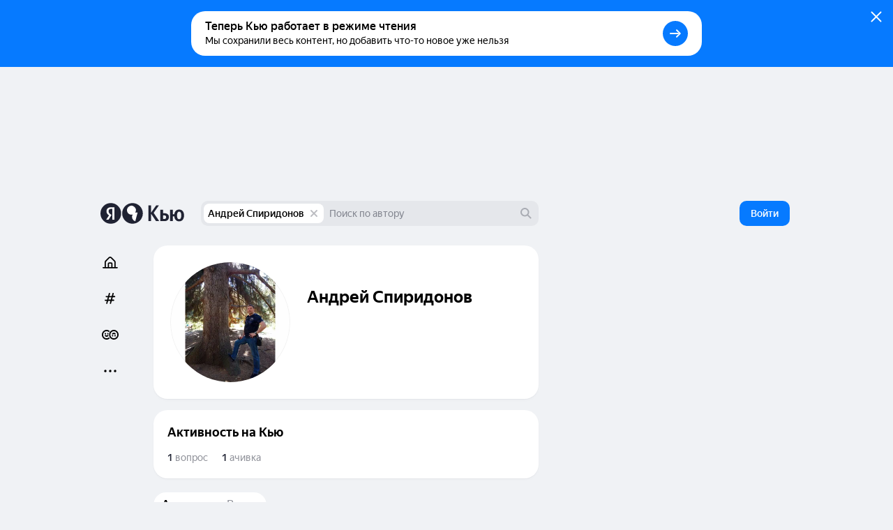

--- FILE ---
content_type: application/javascript
request_url: https://answers-static.s3.yandex.net/web/assets/desktop/ru-182936bd.js
body_size: 1935
content:
"use strict";(self.__LOADABLE_LOADED_CHUNKS__=self.__LOADABLE_LOADED_CHUNKS__||[]).push([[5990],{4191:function(e,t,n){n.r(t),n.d(t,{requestToApi:function(){return A}});var r,i=n(87462),u=n(15861),o=n(87757),a=n.n(o),s=n(6869),c=n(58372),l=n(59636),_=n(69957),f=n(13618),p=(0,n(44763).F)((function(){return n.e(36619).then(n.bind(n,59784))}),"getJSFingerprint"),d=new(function(){function e(){this.fingerprint=null,this.locked=!1}var t=e.prototype;return t.get=function(){var e=(0,u.Z)(a().mark((function e(){return a().wrap((function(e){for(;;)switch(e.prev=e.next){case 0:if(this.locked||this.fingerprint){e.next=4;break}return e.next=3,p();case 3:this.fingerprint=e.sent;case 4:return e.abrupt("return",this.fingerprint);case 5:case"end":return e.stop()}}),e,this)})));return function(){return e.apply(this,arguments)}}(),t.clear=function(){!this.locked&&this.fingerprint&&(this.locked=!0,this.fingerprint=null)},e}()),h=n(40954),O=n(22852),E=n(64809),N=n(54604),v=n(33559),m=n.n(v),I={ru:n(88473).Z,ab:n(81273).Z},b=((0,N.Z)(I),m()(I)),R=b("d656"),S=((r={})[_.W.PROFILE_BAN]=b("a999"),r[_.W.COMMUNITY_BAN]=R,r[_.W.USER_BLACKLISTED]=R,r[_.W.COMMUNITY_BAN_SHORT]=R,r[_.W.NO_PERMISSION_TO_JOIN]=R,r[_.W.NO_PERMISSION_TO_REQUEST]=R,r[_.W.PROFILE_DELETED]=b("ab08"),r),T=/^\/znatoki/,k={},A=function(){var e=(0,u.Z)(a().mark((function e(t,n){var r,u,o,p,N,v,m,I,b,R,A,L,P,y,U,g,w,D,M,x,C;return a().wrap((function(e){for(;;)switch(e.prev=e.next){case 0:if(r=n.method,u=void 0===r?"GET":r,o=n.url,p=n.key,N=n.query,v=void 0===N?{}:N,m=n.data,I=n.isCollection,b=n.useProxy,R=void 0===b||b,A=n.withAuth,L=n.withFingerprint,P=n.unauthRetUrl,y=n.timeout,U=t.env,g={},o){e.next=5;break}return e.abrupt("return",Promise.reject("Url is not provided"));case 5:if(!A||t.currentUser){e.next=10;break}return w=t.env,D=t.event,M=P||(0,s.AL)(w,D),(0,O.$)(w,M),e.abrupt("return",Promise.reject("Not authorized"));case 10:if(!L||!U.getFeature(E.pe.JS_PRINT)){e.next=14;break}return e.next=13,d.get();case 13:g["x-js-print"]=e.sent;case 14:return x=(k[o]=Promise.resolve(k[o]).then((function(){if(!o)return Promise.resolve();(0,c.W)(t.env,o,v,u,m);try{v._url=encodeURIComponent(location.pathname)}catch(e){}return t.request.sync(u,{url:R?"/znatoki/web-api/request"+o.replace(T,""):o,params:(0,i.Z)({},v,{_key:p,_collection:I}),data:m,timeout:y,headers:g})}))).catch((function(e){o&&delete k[o];var n=(0,l.G)(e);throw(0,_.p)(e)&&n&&(0,f.w)(t,{id:n,type:h.k.ERROR,message:S[n]}),e})),e.next=17,x;case 17:return C=e.sent,L&&d.clear(),e.abrupt("return",C.data);case 20:case"end":return e.stop()}}),e)})));return function(){return e.apply(this,arguments)}}()},59636:function(e,t,n){function r(e){var t,n;return null==e||null==(t=e.response)||null==(n=t.data)?void 0:n.description}n.d(t,{G:function(){return r}})},69957:function(e,t,n){n.d(t,{W:function(){return i},p:function(){return o}});var r=n(59636),i=function(e,t){return e[e[t="PROFILE_BAN"]="profile ban"]=t,e[e[t="COMMUNITY_BAN"]="current user is blacklisted in entity community"]=t,e[e[t="COMMUNITY_BAN_SHORT"]="current user is blacklisted"]=t,e[e[t="USER_BLACKLISTED"]="user_blacklisted"]=t,e[e[t="PROFILE_DELETED"]="profile_deleted"]=t,e[e[t="NO_PERMISSION_TO_REQUEST"]="Not allowed to Perm.can_request_membership in this community"]=t,e[e[t="NO_PERMISSION_TO_JOIN"]="Not allowed to Perm.can_join in this community"]=t,e}({}),u=Object.values(i),o=function(e){var t,n=(0,r.G)(e);return 403===(null==e||null==(t=e.response)?void 0:t.statusCode)&&u.includes(n)}},81273:function(e,t){t.Z={a999:"\u0412\u044b\xa0\u043d\u0435\xa0\u043c\u043e\u0436\u0435\u0442\u0435 \u0441\u043e\u0432\u0435\u0440\u0448\u0438\u0442\u044c \u0434\u0435\u0439\u0441\u0442\u0432\u0438\u0435\xa0\u2014 \u0432\u0430\u0448 \u043f\u0440\u043e\u0444\u0438\u043b\u044c \u0437\u0430\u0431\u043b\u043e\u043a\u0438\u0440\u043e\u0432\u0430\u043d",ab08:"\u0412\u044b\xa0\u043d\u0435\xa0\u043c\u043e\u0436\u0435\u0442\u0435 \u0441\u043e\u0432\u0435\u0440\u0448\u0438\u0442\u044c \u0434\u0435\u0439\u0441\u0442\u0432\u0438\u0435\xa0\u2014 \u0432\u0430\u0448 \u043f\u0440\u043e\u0444\u0438\u043b\u044c \u0443\u0434\u0430\u043b\u0435\u043d",d656:"\u0418\u0437\u0432\u0438\u043d\u0438\u0442\u0435, \u0432\u0430\u043c \u043e\u0433\u0440\u0430\u043d\u0438\u0447\u0438\u043b\u0438 \u0434\u043e\u0441\u0442\u0443\u043f \u0432\xa0\u0441\u043e\u043e\u0431\u0449\u0435\u0441\u0442\u0432\u043e"}},88473:function(e,t){t.Z={a999:"\u0412\u044b\xa0\u043d\u0435\xa0\u043c\u043e\u0436\u0435\u0442\u0435 \u0441\u043e\u0432\u0435\u0440\u0448\u0438\u0442\u044c \u0434\u0435\u0439\u0441\u0442\u0432\u0438\u0435\xa0\u2014 \u0432\u0430\u0448 \u043f\u0440\u043e\u0444\u0438\u043b\u044c \u0437\u0430\u0431\u043b\u043e\u043a\u0438\u0440\u043e\u0432\u0430\u043d",ab08:"\u0412\u044b\xa0\u043d\u0435\xa0\u043c\u043e\u0436\u0435\u0442\u0435 \u0441\u043e\u0432\u0435\u0440\u0448\u0438\u0442\u044c \u0434\u0435\u0439\u0441\u0442\u0432\u0438\u0435\xa0\u2014 \u0432\u0430\u0448 \u043f\u0440\u043e\u0444\u0438\u043b\u044c \u0443\u0434\u0430\u043b\u0435\u043d",d656:"\u0418\u0437\u0432\u0438\u043d\u0438\u0442\u0435, \u0432\u0430\u043c \u043e\u0433\u0440\u0430\u043d\u0438\u0447\u0438\u043b\u0438 \u0434\u043e\u0441\u0442\u0443\u043f \u0432\xa0\u0441\u043e\u043e\u0431\u0449\u0435\u0441\u0442\u0432\u043e"}}}]);

--- FILE ---
content_type: application/javascript
request_url: https://answers-static.s3.yandex.net/web/assets/desktop/ru-5ef111c4.js
body_size: 2823
content:
/*! For license information please see ru-5ef111c4.js.LICENSE.txt */
"use strict";(self.__LOADABLE_LOADED_CHUNKS__=self.__LOADABLE_LOADED_CHUNKS__||[]).push([[68319],{3125:function(t,n,r){r.r(n),r.d(n,{ProfileEppHeader:function(){return s}});var e=r(63804),o=r(44942),u=r(80955),i=r(50396),a=r(72527),c=r(88469),f=r(64809);function l(t){return"fixed"===t}var s=(0,u.Pi)((function(){var t=(0,a.k)(),n=(0,c.q)(),r=(0,i.a)(n.user&&n.user.id),u=t.getFeature(f.pe.EPP);return u&&r&&r.publicId?e.createElement(o.e,{activeTab:"znatoki",publicUserId:r.publicId,tld:t.tld,fixedOrder:l(u),color:"#ffffff",background:"#202333",serviceUsage:n.eppServices||{}}):null}));n.default=s},70655:function(t,n,r){r.r(n),r.d(n,{__extends:function(){return o},__assign:function(){return u},__rest:function(){return i},__decorate:function(){return a},__param:function(){return c},__metadata:function(){return f},__awaiter:function(){return l},__generator:function(){return s},__exportStar:function(){return p},__values:function(){return y},__read:function(){return _},__spread:function(){return d},__spreadArrays:function(){return h},__await:function(){return v},__asyncGenerator:function(){return b},__asyncDelegator:function(){return w},__asyncValues:function(){return m},__makeTemplateObject:function(){return O},__importStar:function(){return g},__importDefault:function(){return P},__classPrivateFieldGet:function(){return S},__classPrivateFieldSet:function(){return j}});var e=function(t,n){return(e=Object.setPrototypeOf||{__proto__:[]}instanceof Array&&function(t,n){t.__proto__=n}||function(t,n){for(var r in n)n.hasOwnProperty(r)&&(t[r]=n[r])})(t,n)};function o(t,n){function r(){this.constructor=t}e(t,n),t.prototype=null===n?Object.create(n):(r.prototype=n.prototype,new r)}var u=function(){return(u=Object.assign||function(t){for(var n,r=1,e=arguments.length;r<e;r++)for(var o in n=arguments[r])Object.prototype.hasOwnProperty.call(n,o)&&(t[o]=n[o]);return t}).apply(this,arguments)};function i(t,n){var r={};for(var e in t)Object.prototype.hasOwnProperty.call(t,e)&&n.indexOf(e)<0&&(r[e]=t[e]);if(null!=t&&"function"===typeof Object.getOwnPropertySymbols){var o=0;for(e=Object.getOwnPropertySymbols(t);o<e.length;o++)n.indexOf(e[o])<0&&Object.prototype.propertyIsEnumerable.call(t,e[o])&&(r[e[o]]=t[e[o]])}return r}function a(t,n,r,e){var o,u=arguments.length,i=u<3?n:null===e?e=Object.getOwnPropertyDescriptor(n,r):e;if("object"===typeof Reflect&&"function"===typeof Reflect.decorate)i=Reflect.decorate(t,n,r,e);else for(var a=t.length-1;a>=0;a--)(o=t[a])&&(i=(u<3?o(i):u>3?o(n,r,i):o(n,r))||i);return u>3&&i&&Object.defineProperty(n,r,i),i}function c(t,n){return function(r,e){n(r,e,t)}}function f(t,n){if("object"===typeof Reflect&&"function"===typeof Reflect.metadata)return Reflect.metadata(t,n)}function l(t,n,r,e){return new(r||(r=Promise))((function(o,u){function i(t){try{c(e.next(t))}catch(n){u(n)}}function a(t){try{c(e.throw(t))}catch(n){u(n)}}function c(t){var n;t.done?o(t.value):(n=t.value,n instanceof r?n:new r((function(t){t(n)}))).then(i,a)}c((e=e.apply(t,n||[])).next())}))}function s(t,n){var r,e,o,u,i={label:0,sent:function(){if(1&o[0])throw o[1];return o[1]},trys:[],ops:[]};return u={next:a(0),throw:a(1),return:a(2)},"function"===typeof Symbol&&(u[Symbol.iterator]=function(){return this}),u;function a(u){return function(a){return function(u){if(r)throw new TypeError("Generator is already executing.");for(;i;)try{if(r=1,e&&(o=2&u[0]?e.return:u[0]?e.throw||((o=e.return)&&o.call(e),0):e.next)&&!(o=o.call(e,u[1])).done)return o;switch(e=0,o&&(u=[2&u[0],o.value]),u[0]){case 0:case 1:o=u;break;case 4:return i.label++,{value:u[1],done:!1};case 5:i.label++,e=u[1],u=[0];continue;case 7:u=i.ops.pop(),i.trys.pop();continue;default:if(!(o=(o=i.trys).length>0&&o[o.length-1])&&(6===u[0]||2===u[0])){i=0;continue}if(3===u[0]&&(!o||u[1]>o[0]&&u[1]<o[3])){i.label=u[1];break}if(6===u[0]&&i.label<o[1]){i.label=o[1],o=u;break}if(o&&i.label<o[2]){i.label=o[2],i.ops.push(u);break}o[2]&&i.ops.pop(),i.trys.pop();continue}u=n.call(t,i)}catch(a){u=[6,a],e=0}finally{r=o=0}if(5&u[0])throw u[1];return{value:u[0]?u[1]:void 0,done:!0}}([u,a])}}}function p(t,n){for(var r in t)n.hasOwnProperty(r)||(n[r]=t[r])}function y(t){var n="function"===typeof Symbol&&Symbol.iterator,r=n&&t[n],e=0;if(r)return r.call(t);if(t&&"number"===typeof t.length)return{next:function(){return t&&e>=t.length&&(t=void 0),{value:t&&t[e++],done:!t}}};throw new TypeError(n?"Object is not iterable.":"Symbol.iterator is not defined.")}function _(t,n){var r="function"===typeof Symbol&&t[Symbol.iterator];if(!r)return t;var e,o,u=r.call(t),i=[];try{for(;(void 0===n||n-- >0)&&!(e=u.next()).done;)i.push(e.value)}catch(a){o={error:a}}finally{try{e&&!e.done&&(r=u.return)&&r.call(u)}finally{if(o)throw o.error}}return i}function d(){for(var t=[],n=0;n<arguments.length;n++)t=t.concat(_(arguments[n]));return t}function h(){for(var t=0,n=0,r=arguments.length;n<r;n++)t+=arguments[n].length;var e=Array(t),o=0;for(n=0;n<r;n++)for(var u=arguments[n],i=0,a=u.length;i<a;i++,o++)e[o]=u[i];return e}function v(t){return this instanceof v?(this.v=t,this):new v(t)}function b(t,n,r){if(!Symbol.asyncIterator)throw new TypeError("Symbol.asyncIterator is not defined.");var e,o=r.apply(t,n||[]),u=[];return e={},i("next"),i("throw"),i("return"),e[Symbol.asyncIterator]=function(){return this},e;function i(t){o[t]&&(e[t]=function(n){return new Promise((function(r,e){u.push([t,n,r,e])>1||a(t,n)}))})}function a(t,n){try{(r=o[t](n)).value instanceof v?Promise.resolve(r.value.v).then(c,f):l(u[0][2],r)}catch(e){l(u[0][3],e)}var r}function c(t){a("next",t)}function f(t){a("throw",t)}function l(t,n){t(n),u.shift(),u.length&&a(u[0][0],u[0][1])}}function w(t){var n,r;return n={},e("next"),e("throw",(function(t){throw t})),e("return"),n[Symbol.iterator]=function(){return this},n;function e(e,o){n[e]=t[e]?function(n){return(r=!r)?{value:v(t[e](n)),done:"return"===e}:o?o(n):n}:o}}function m(t){if(!Symbol.asyncIterator)throw new TypeError("Symbol.asyncIterator is not defined.");var n,r=t[Symbol.asyncIterator];return r?r.call(t):(t=y(t),n={},e("next"),e("throw"),e("return"),n[Symbol.asyncIterator]=function(){return this},n);function e(r){n[r]=t[r]&&function(n){return new Promise((function(e,o){(function(t,n,r,e){Promise.resolve(e).then((function(n){t({value:n,done:r})}),n)})(e,o,(n=t[r](n)).done,n.value)}))}}}function O(t,n){return Object.defineProperty?Object.defineProperty(t,"raw",{value:n}):t.raw=n,t}function g(t){if(t&&t.__esModule)return t;var n={};if(null!=t)for(var r in t)Object.hasOwnProperty.call(t,r)&&(n[r]=t[r]);return n.default=t,n}function P(t){return t&&t.__esModule?t:{default:t}}function S(t,n){if(!n.has(t))throw new TypeError("attempted to get private field on non-instance");return n.get(t)}function j(t,n,r){if(!n.has(t))throw new TypeError("attempted to set private field on non-instance");return n.set(t,r),r}}}]);

--- FILE ---
content_type: application/javascript
request_url: https://answers-static.s3.yandex.net/web/assets/desktop/ru-c9d79b99.js
body_size: 16510
content:
(self.__LOADABLE_LOADED_CHUNKS__=self.__LOADABLE_LOADED_CHUNKS__||[]).push([[56854],{85504:function(e,t,n){"use strict";n.d(t,{K:function(){return r}});var r=(0,n(44763).F)((function(){return n.e(53649).then(n.bind(n,14500))}),"deleteQuestion")},49701:function(e,t,n){"use strict";n.d(t,{W:function(){return r}});var r=(0,n(44763).F)((function(){return n.e(30485).then(n.bind(n,9203))}),"editQuestion")},2491:function(e,t,n){"use strict";n.d(t,{S:function(){return r}});var r=(0,n(44763).F)((function(){return n.e(83493).then(n.bind(n,25970))}),"postQuestion")},88131:function(e,t,n){"use strict";n.d(t,{T:function(){return c}});var r=n(40684),c=(0,r.ZP)({resolved:{},chunkName:function(){return"AnswerVideo.component.async"},isReady:function(e){var t=this.resolve(e);return!0===this.resolved[t]&&!!n.m[t]},importAsync:function(){return Promise.all([n.e(40532),n.e(9611)]).then(n.bind(n,18546))},requireAsync:function(e){var t=this,n=this.resolve(e);return this.resolved[n]=!1,this.importAsync(e).then((function(e){return t.resolved[n]=!0,e}))},requireSync:function e(t){var r=this.resolve(t);return n(r)},resolve:function e(){return 18546}})},74705:function(e,t,n){"use strict";n.d(t,{c:function(){return i},g:function(){return o}});var r=n(6869),c=n(57900),a=n(52047);function i(e,t){var n=t||{},i=n.tab,o=n.withAnchor,l=void 0!==o&&o;return(0,r.UM)(e,a.Z6.NEURUM_FEED_ROUTE,{tab:i},l?c.x.NEURUM_CREATE_QUESTION:void 0)}function o(e,t){var n=(t||{}).tab;return(0,r.UM)(e,a.Z6.NEURUM_COMPANY_FEED_ROUTE,{tab:n})}},59636:function(e,t,n){"use strict";function r(e){var t,n;return null==e||null==(t=e.response)||null==(n=t.data)?void 0:n.description}n.d(t,{G:function(){return r}})},69957:function(e,t,n){"use strict";n.d(t,{W:function(){return c},p:function(){return i}});var r=n(59636),c=function(e,t){return e[e[t="PROFILE_BAN"]="profile ban"]=t,e[e[t="COMMUNITY_BAN"]="current user is blacklisted in entity community"]=t,e[e[t="COMMUNITY_BAN_SHORT"]="current user is blacklisted"]=t,e[e[t="USER_BLACKLISTED"]="user_blacklisted"]=t,e[e[t="PROFILE_DELETED"]="profile_deleted"]=t,e[e[t="NO_PERMISSION_TO_REQUEST"]="Not allowed to Perm.can_request_membership in this community"]=t,e[e[t="NO_PERMISSION_TO_JOIN"]="Not allowed to Perm.can_join in this community"]=t,e}({}),a=Object.values(c),i=function(e){var t,n=(0,r.G)(e);return 403===(null==e||null==(t=e.response)?void 0:t.statusCode)&&a.includes(n)}},31485:function(e,t,n){"use strict";function r(e,t){for(var n={},r=0,c=Object.keys(e);r<c.length;r++){var a=c[r];e[a]!==t[a]&&(n[a]=e[a])}return n}n.d(t,{K:function(){return r}})},38003:function(e,t,n){"use strict";function r(e){return e&&e.video&&e.video.id?e.video.id:null}n.d(t,{A:function(){return r}})},76741:function(e,t){"use strict";t.Z={cace:"\u041e\u0442\u043a\u0440\u044b\u0442\u044c \u043e\u043f\u0438\u0441\u0430\u043d\u0438\u0435",cce6:"\u0427\u0438\u0442\u0430\u0442\u044c \u0434\u0430\u043b\u0435\u0435"}},75378:function(e,t){"use strict";t.Z={cace:"\u041e\u0442\u043a\u0440\u044b\u0442\u044c \u043e\u043f\u0438\u0441\u0430\u043d\u0438\u0435",cce6:"\u0427\u0438\u0442\u0430\u0442\u044c \u0434\u0430\u043b\u0435\u0435"}},63140:function(e,t){"use strict";t.Z={"5f97":"\u041e\u0442\u0432\u0435\u0447\u0430\u0435\u0442"}},99924:function(e,t){"use strict";t.Z={"5f97":"\u041e\u0442\u0432\u0435\u0447\u0430\u0435\u0442"}},43483:function(e,t){"use strict";t.Z={5975:"\u041d\u0435\xa0\u0443\u0434\u0430\u043b\u043e\u0441\u044c \u0441\u043a\u043e\u043f\u0438\u0440\u043e\u0432\u0430\u0442\u044c, \u0441\u043a\u043e\u043f\u0438\u0440\u0443\u0439\u0442\u0435 \u0441\u0441\u044b\u043b\u043a\u0443 \u0432\u0440\u0443\u0447\u043d\u0443\u044e",a448:"\u0421\u043a\u043e\u043f\u0438\u0440\u043e\u0432\u0430\u0442\u044c \u0441\u0441\u044b\u043b\u043a\u0443",4926:"\u0421\u0441\u044b\u043b\u043a\u0430 \u0441\u043a\u043e\u043f\u0438\u0440\u043e\u0432\u0430\u043d\u0430"}},27640:function(e,t,n){"use strict";var r=n(54604),c=n(33559),a=n.n(c),i={ru:n(22183).Z,ab:n(43483).Z};(0,r.Z)(i);t.Z=a()(i)},22183:function(e,t){"use strict";t.Z={5975:"\u041d\u0435\xa0\u0443\u0434\u0430\u043b\u043e\u0441\u044c \u0441\u043a\u043e\u043f\u0438\u0440\u043e\u0432\u0430\u0442\u044c, \u0441\u043a\u043e\u043f\u0438\u0440\u0443\u0439\u0442\u0435 \u0441\u0441\u044b\u043b\u043a\u0443 \u0432\u0440\u0443\u0447\u043d\u0443\u044e",a448:"\u0421\u043a\u043e\u043f\u0438\u0440\u043e\u0432\u0430\u0442\u044c \u0441\u0441\u044b\u043b\u043a\u0443",4926:"\u0421\u0441\u044b\u043b\u043a\u0430 \u0441\u043a\u043e\u043f\u0438\u0440\u043e\u0432\u0430\u043d\u0430"}},80659:function(e,t,n){"use strict";n.d(t,{N:function(){return Q}});var r,c,a,i,o,l,u,s,m,f,d,E,p=n(15861),y=n(43269),h=n(43144),x=n(97326),v=n(94578),N=n(53229),b=n(87757),w=n.n(b),_=n(40152),k=n(59636),g=n(69957),Z=n(31485),C=n(96195),O=n(13618),R=n(44986),S=n(8010),T=n(5277),I=n(954),P=n(87832),A=n(56848),M=n(22965),D=n(74167),B=n(40954),U=n(49701),q=n(2491),L=n(29079),F=n(54604),z=n(33559),V=n.n(z),W={ru:n(92844).Z,ab:n(58880).Z},K=((0,F.Z)(W),V()(W)),j=(r=M.observable.ref,c=M.observable.ref,a=M.observable.ref,i=M.observable.ref,o=M.action.bound,l=M.action.bound,u=function(e){function t(){for(var t,n=arguments.length,r=new Array(n),c=0;c<n;c++)r[c]=arguments[c];return t=e.call.apply(e,[this].concat(r))||this,(0,y.Z)(t,"title",s,(0,x.Z)(t)),(0,y.Z)(t,"author",m,(0,x.Z)(t)),(0,y.Z)(t,"text",f,(0,x.Z)(t)),(0,y.Z)(t,"question",d,(0,x.Z)(t)),(0,y.Z)(t,"_isTextAreaExpanded",E,(0,x.Z)(t)),t.questionId=(0,C.Z)(),t}(0,v.Z)(t,e);var n=t.prototype;return n.expandTextArea=function(){this._isTextAreaExpanded=!0},n.hideTextArea=function(){this._isTextAreaExpanded=!1},n.update=function(t){e.prototype.update.call(this,t),this.question=t.question},n.initialize=function(){var e=this.getInitialValues();this.text=new I.W(this.root,{name:"text",initValue:e.text||"",validate:[(0,P.k)([null,L.sL],K("2768",{amount:L.sL})),(0,A.C)(K("0f10"))]}),this.author=new D.E(this.root,{id:e.authorId,anonymous:e.anonymous})},n.sendRequest=function(){var e=(0,p.Z)(w().mark((function e(t){var n,r;return w().wrap((function(e){for(;;)switch(e.prev=e.next){case 0:if(n=t.counter,e.prev=1,!this.isEdit||!this.question){e.next=9;break}return r=(0,Z.K)(this.getValues(),this.question),e.next=6,(0,U.W)(this.store,n,r,this.question);case 6:return e.abrupt("return",e.sent);case 9:return e.next=11,(0,q.S)(this.store,n,this.env,this.getValues(),this.questionId);case 11:return e.abrupt("return",e.sent);case 12:e.next=19;break;case 14:e.prev=14,e.t0=e.catch(1),(0,_.p)(this.store.env)&&(0,R.iU)(R.BD.Error,{error:e.t0}),console.error(e.t0),(0,g.p)(e.t0)||(0,O.w)(this.store,{id:(0,k.G)(e.t0),type:B.k.ERROR,message:K("b0e2")});case 19:case"end":return e.stop()}}),e,this,[[1,14]])})));return function(){return e.apply(this,arguments)}}(),n.getValues=function(){return{title:this.isEdit?void 0:" ",anonymous:Boolean(this.values.anonymous),text:this.values.text,isDraft:!0}},n.getInitialValues=function(){if(this.question){var e=this.question,t=e.anonymous;return{text:e.text||void 0,anonymous:t}}return{}},(0,h.Z)(t,[{key:"key",get:function(){return(0,C.Z)()}},{key:"isEdit",get:function(){return Boolean(this.question)}},{key:"isTextAreaExpanded",get:function(){return this._isTextAreaExpanded||this.isEdit}},{key:"canFetchSuggests",get:function(){return!this.isEdit&&this.text.value.trim().length>1}}]),t}(T.z),(0,N.Z)(u.prototype,"key",[M.computed],Object.getOwnPropertyDescriptor(u.prototype,"key"),u.prototype),(0,N.Z)(u.prototype,"isEdit",[M.computed],Object.getOwnPropertyDescriptor(u.prototype,"isEdit"),u.prototype),(0,N.Z)(u.prototype,"isTextAreaExpanded",[M.computed],Object.getOwnPropertyDescriptor(u.prototype,"isTextAreaExpanded"),u.prototype),(0,N.Z)(u.prototype,"canFetchSuggests",[M.computed],Object.getOwnPropertyDescriptor(u.prototype,"canFetchSuggests"),u.prototype),s=(0,N.Z)(u.prototype,"title",[r],{configurable:!0,enumerable:!0,writable:!0,initializer:null}),m=(0,N.Z)(u.prototype,"author",[c],{configurable:!0,enumerable:!0,writable:!0,initializer:null}),f=(0,N.Z)(u.prototype,"text",[a],{configurable:!0,enumerable:!0,writable:!0,initializer:null}),d=(0,N.Z)(u.prototype,"question",[i],{configurable:!0,enumerable:!0,writable:!0,initializer:null}),E=(0,N.Z)(u.prototype,"_isTextAreaExpanded",[M.observable],{configurable:!0,enumerable:!0,writable:!0,initializer:function(){return!1}}),(0,N.Z)(u.prototype,"expandTextArea",[o],Object.getOwnPropertyDescriptor(u.prototype,"expandTextArea"),u.prototype),(0,N.Z)(u.prototype,"hideTextArea",[l],Object.getOwnPropertyDescriptor(u.prototype,"hideTextArea"),u.prototype),(0,N.Z)(u.prototype,"update",[M.action],Object.getOwnPropertyDescriptor(u.prototype,"update"),u.prototype),u),Q=(0,S.N)(j)},58880:function(e,t){"use strict";t.Z={a398:"\u0414\u043b\u0438\u043d\u043d\u043e\u0432\u0430\u0442\u043e \u0434\u043b\u044f \u0437\u0430\u0433\u043e\u043b\u043e\u0432\u043a\u0430. \u041f\u043e\u043f\u0440\u043e\u0431\u0443\u0439\u0442\u0435 \u0443\u043b\u043e\u0436\u0438\u0442\u044c\u0441\u044f \u0432\xa0{amount} \u0441\u0438\u043c\u0432\u043e\u043b\u043e\u0432.",2768:"\u0418\u043d\u043e\u0433\u0434\u0430 \u043f\u043e\u0434\u0440\u043e\u0431\u043d\u043e\u0441\u0442\u0435\u0439 \u0431\u044b\u0432\u0430\u0435\u0442 \u0441\u043b\u0438\u0448\u043a\u043e\u043c \u043c\u043d\u043e\u0433\u043e. \u041f\u043e\u043f\u0440\u043e\u0431\u0443\u0439\u0442\u0435 \u0443\u043b\u043e\u0436\u0438\u0442\u044c\u0441\u044f \u0432\xa0{amount} \u0441\u0438\u043c\u0432\u043e\u043b\u043e\u0432 \u0438\u043b\u0438 \u0440\u0430\u0437\u0431\u0438\u0442\u044c \u043d\u0430\xa0\u043d\u0435\u0441\u043a\u043e\u043b\u044c\u043a\u043e \u0432\u043e\u043f\u0440\u043e\u0441\u043e\u0432.",b0e2:"\u0427\u0442\u043e-\u0442\u043e \u043f\u043e\u0448\u043b\u043e \u043d\u0435\xa0\u0442\u0430\u043a. \u041f\u043e\u043f\u0440\u043e\u0431\u0443\u0439\u0442\u0435 \u0435\u0449\u0451 \u0440\u0430\u0437","0f10":"\u042d\u0442\u043e \u043f\u043e\u043b\u0435 \u043e\u0431\u044f\u0437\u0430\u0442\u0435\u043b\u044c\u043d\u043e"}},92844:function(e,t){"use strict";t.Z={a398:"\u0414\u043b\u0438\u043d\u043d\u043e\u0432\u0430\u0442\u043e \u0434\u043b\u044f \u0437\u0430\u0433\u043e\u043b\u043e\u0432\u043a\u0430. \u041f\u043e\u043f\u0440\u043e\u0431\u0443\u0439\u0442\u0435 \u0443\u043b\u043e\u0436\u0438\u0442\u044c\u0441\u044f \u0432\xa0{amount} \u0441\u0438\u043c\u0432\u043e\u043b\u043e\u0432.",2768:"\u0418\u043d\u043e\u0433\u0434\u0430 \u043f\u043e\u0434\u0440\u043e\u0431\u043d\u043e\u0441\u0442\u0435\u0439 \u0431\u044b\u0432\u0430\u0435\u0442 \u0441\u043b\u0438\u0448\u043a\u043e\u043c \u043c\u043d\u043e\u0433\u043e. \u041f\u043e\u043f\u0440\u043e\u0431\u0443\u0439\u0442\u0435 \u0443\u043b\u043e\u0436\u0438\u0442\u044c\u0441\u044f \u0432\xa0{amount} \u0441\u0438\u043c\u0432\u043e\u043b\u043e\u0432 \u0438\u043b\u0438 \u0440\u0430\u0437\u0431\u0438\u0442\u044c \u043d\u0430\xa0\u043d\u0435\u0441\u043a\u043e\u043b\u044c\u043a\u043e \u0432\u043e\u043f\u0440\u043e\u0441\u043e\u0432.",b0e2:"\u0427\u0442\u043e-\u0442\u043e \u043f\u043e\u0448\u043b\u043e \u043d\u0435\xa0\u0442\u0430\u043a. \u041f\u043e\u043f\u0440\u043e\u0431\u0443\u0439\u0442\u0435 \u0435\u0449\u0451 \u0440\u0430\u0437","0f10":"\u042d\u0442\u043e \u043f\u043e\u043b\u0435 \u043e\u0431\u044f\u0437\u0430\u0442\u0435\u043b\u044c\u043d\u043e"}},72324:function(e,t){"use strict";t.Z={5946:"\u041e\u0442\u043b\u0438\u0447\u043d\u043e, \u0432\u044b\xa0\u043d\u0430\xa0\u0432\u0435\u0440\u043d\u043e\u043c \u043f\u0443\u0442\u0438.",ec8d:"\u0422\u0435\u043f\u0435\u0440\u044c \u043e\u0442\u043a\u0440\u043e\u0439\u0442\u0435 \u0444\u0430\u0439\u043b, \u043d\u0430\xa0\u043a\u043e\u0442\u043e\u0440\u044b\u0439 \u0443\u043a\u0430\u0437\u044b\u0432\u0430\u0435\u0442 \u0441\u0442\u0440\u0435\u043b\u043a\u0430, \u0447\u0442\u043e\u0431\u044b \u043d\u0430\u0447\u0430\u0442\u044c \u0443\u0441\u0442\u0430\u043d\u043e\u0432\u043a\u0443"}},6254:function(e,t){"use strict";t.Z={5946:"\u041e\u0442\u043b\u0438\u0447\u043d\u043e, \u0432\u044b\xa0\u043d\u0430\xa0\u0432\u0435\u0440\u043d\u043e\u043c \u043f\u0443\u0442\u0438.",ec8d:"\u0422\u0435\u043f\u0435\u0440\u044c \u043e\u0442\u043a\u0440\u043e\u0439\u0442\u0435 \u0444\u0430\u0439\u043b, \u043d\u0430\xa0\u043a\u043e\u0442\u043e\u0440\u044b\u0439 \u0443\u043a\u0430\u0437\u044b\u0432\u0430\u0435\u0442 \u0441\u0442\u0440\u0435\u043b\u043a\u0430, \u0447\u0442\u043e\u0431\u044b \u043d\u0430\u0447\u0430\u0442\u044c \u0443\u0441\u0442\u0430\u043d\u043e\u0432\u043a\u0443"}},28770:function(e,t){"use strict";t.Z={da79:"YandexGPT \u0441\u043a\u043e\u0440\u043e \u043e\u0442\u0432\u0435\u0442\u0438\u0442",c4e3:"\u0417\u0430\u043f\u0440\u043e\u0441 \u0443\u0436\u0435 \u0434\u043e\u0441\u0442\u0443\u043f\u0435\u043d \u0434\u0440\u0443\u0433\u0438\u043c \u043f\u043e\u043b\u044c\u0437\u043e\u0432\u0430\u0442\u0435\u043b\u044f\u043c"}},45830:function(e,t){"use strict";t.Z={da79:"YandexGPT \u0441\u043a\u043e\u0440\u043e \u043e\u0442\u0432\u0435\u0442\u0438\u0442",c4e3:"\u0417\u0430\u043f\u0440\u043e\u0441 \u0443\u0436\u0435 \u0434\u043e\u0441\u0442\u0443\u043f\u0435\u043d \u0434\u0440\u0443\u0433\u0438\u043c \u043f\u043e\u043b\u044c\u0437\u043e\u0432\u0430\u0442\u0435\u043b\u044f\u043c"}},33040:function(e,t){"use strict";t.Z={"6e98":"\u041a\u043e\u043d\u0442\u0435\u043d\u0442 \u0437\u0430\u0431\u043b\u043e\u043a\u0438\u0440\u043e\u0432\u0430\u043d \u0438\u0437-\u0437\u0430 \u043d\u0430\u0440\u0443\u0448\u0435\u043d\u0438\u044f \u043f\u0440\u0430\u0432\u0438\u043b \u0441\u0435\u0440\u0432\u0438\u0441\u0430."}},61432:function(e,t){"use strict";t.Z={"6e98":"\u041a\u043e\u043d\u0442\u0435\u043d\u0442 \u0437\u0430\u0431\u043b\u043e\u043a\u0438\u0440\u043e\u0432\u0430\u043d \u0438\u0437-\u0437\u0430 \u043d\u0430\u0440\u0443\u0448\u0435\u043d\u0438\u044f \u043f\u0440\u0430\u0432\u0438\u043b \u0441\u0435\u0440\u0432\u0438\u0441\u0430."}},37531:function(e,t){"use strict";t.Z={"85d0":"\u041f\u043e\u0441\u043c\u043e\u0442\u0440\u0435\u0442\u044c \u0432\u0441\u0435 \u043e\u0442\u0432\u0435\u0442\u044b","44fe":"\u0421\u043a\u0430\u0447\u0430\u0442\u044c \u042f\u043d\u0434\u0435\u043a\u0441 \u0411\u0440\u0430\u0443\u0437\u0435\u0440","652e":"\u0423\u0437\u043d\u0430\u0442\u044c \u043e\u0442\u0432\u0435\u0442 \u0432\u0430\u043c \u043f\u043e\u043c\u043e\u0433 \u042f\u043d\u0434\u0435\u043a\u0441 \u0411\u0440\u0430\u0443\u0437\u0435\u0440",7681:"\u042f\u043d\u0434\u0435\u043a\u0441.\u0411\u0440\u0430\u0443\u0437\u0435\u0440 \u043f\u043e\u043c\u043e\u0433\u0430\u0435\u0442 \u0437\u0430\u0449\u0438\u0449\u0430\u0442\u044c \u0434\u0430\u043d\u043d\u044b\u0435 \u0432\xa0\u043f\u0443\u0431\u043b\u0438\u0447\u043d\u044b\u0445 \u0441\u0435\u0442\u044f\u0445 Wi-Fi \u0438\xa0\u043f\u0440\u0435\u0434\u0443\u043f\u0440\u0435\u0436\u0434\u0430\u0435\u0442 \u043e\u0431\xa0\u043e\u043f\u0430\u0441\u043d\u043e\u0441\u0442\u0438 \u043d\u0430\xa0\u0441\u0430\u0439\u0442\u0430\u0445."}},71614:function(e,t){"use strict";t.Z={"85d0":"\u041f\u043e\u0441\u043c\u043e\u0442\u0440\u0435\u0442\u044c \u0432\u0441\u0435 \u043e\u0442\u0432\u0435\u0442\u044b","44fe":"\u0421\u043a\u0430\u0447\u0430\u0442\u044c \u042f\u043d\u0434\u0435\u043a\u0441 \u0411\u0440\u0430\u0443\u0437\u0435\u0440","652e":"\u0423\u0437\u043d\u0430\u0442\u044c \u043e\u0442\u0432\u0435\u0442 \u0432\u0430\u043c \u043f\u043e\u043c\u043e\u0433 \u042f\u043d\u0434\u0435\u043a\u0441 \u0411\u0440\u0430\u0443\u0437\u0435\u0440",7681:"\u042f\u043d\u0434\u0435\u043a\u0441.\u0411\u0440\u0430\u0443\u0437\u0435\u0440 \u043f\u043e\u043c\u043e\u0433\u0430\u0435\u0442 \u0437\u0430\u0449\u0438\u0449\u0430\u0442\u044c \u0434\u0430\u043d\u043d\u044b\u0435 \u0432\xa0\u043f\u0443\u0431\u043b\u0438\u0447\u043d\u044b\u0445 \u0441\u0435\u0442\u044f\u0445 Wi-Fi \u0438\xa0\u043f\u0440\u0435\u0434\u0443\u043f\u0440\u0435\u0436\u0434\u0430\u0435\u0442 \u043e\u0431\xa0\u043e\u043f\u0430\u0441\u043d\u043e\u0441\u0442\u0438 \u043d\u0430\xa0\u0441\u0430\u0439\u0442\u0430\u0445."}},23950:function(e,t){"use strict";t.Z={"685e":{one:"{count} \u043a\u043e\u043c\u043c\u0435\u043d\u0442\u0430\u0440\u0438\u0439",some:"{count} \u043a\u043e\u043c\u043c\u0435\u043d\u0442\u0430\u0440\u0438\u044f",many:"{count} \u043a\u043e\u043c\u043c\u0435\u043d\u0442\u0430\u0440\u0438\u0435\u0432",none:"\u041a\u043e\u043c\u043c\u0435\u043d\u0442\u0430\u0440\u0438\u0438"}}},84532:function(e,t){"use strict";t.Z={"685e":{one:"{count} \u043a\u043e\u043c\u043c\u0435\u043d\u0442\u0430\u0440\u0438\u0439",some:"{count} \u043a\u043e\u043c\u043c\u0435\u043d\u0442\u0430\u0440\u0438\u044f",many:"{count} \u043a\u043e\u043c\u043c\u0435\u043d\u0442\u0430\u0440\u0438\u0435\u0432",none:"\u041a\u043e\u043c\u043c\u0435\u043d\u0442\u0430\u0440\u0438\u0438"}}},40619:function(e,t){"use strict";t.Z={"901b":"\u0420\u0435\u0434\u0430\u043a\u0442\u0438\u0440\u043e\u0432\u0430\u0442\u044c",d263:"\u0420\u0435\u0434\u0430\u043a\u0442\u0438\u0440\u043e\u0432\u0430\u0442\u044c \u043e\u0442\u0432\u0435\u0442"}},13464:function(e,t){"use strict";t.Z={"901b":"\u0420\u0435\u0434\u0430\u043a\u0442\u0438\u0440\u043e\u0432\u0430\u0442\u044c",d263:"\u0420\u0435\u0434\u0430\u043a\u0442\u0438\u0440\u043e\u0432\u0430\u0442\u044c \u043e\u0442\u0432\u0435\u0442"}},78749:function(e,t){"use strict";t.Z={"935f":"\u0411\u0435\u0442\u0430 \u043f\u0440\u0438\u043b\u043e\u0436\u0435\u043d\u0438\u044f \u0441\u0435\u0439\u0447\u0430\u0441 \u0432\xa0\u042f\u043d\u0434\u0435\u043a\u0441\u043e\u0432\u043e\u0439 \u0441\u0440\u0435\u0434\u0435.","4a47":"\u0412\u043e\u0437\u043c\u043e\u0436\u043d\u043e, iOS \u043f\u043e\u043f\u0440\u043e\u0441\u0438\u0442 \u043f\u043e\u0434\u0432\u0435\u0440\u0434\u0438\u0442\u044c \u043d\u0430\u0434\u0435\u0436\u043d\u043e\u0441\u0442\u044c \u0440\u0430\u0437\u0440\u0430\u0431\u043e\u0442\u0447\u0438\u043a\u0430, \u0434\u043b\u044f \u044d\u0442\u043e\u0433\u043e: \u041d\u0430\u0441\u0442\u0440\u043e\u0439\u043a\u0438 \u2192 \u041e\u0441\u043d\u043e\u0432\u043d\u044b\u0435 \u2192 VPN \u0438\xa0\u0423\u043f\u0440\u0430\u0432\u043b\u0435\u043d\u0438\u0435 \u0443\u0441\u0442\u0440\u043e\u0439\u0441\u0442\u0432\u043e\u043c  \u2192 Yandex LLC \u2192 \u0414\u043e\u0432\u0435\u0440\u044f\u0442\u044c","790f":"\u041e\u0442\u0441\u043a\u0430\u043d\u0438\u0440\u0443\u0439\u0442\u0435 QR","965b":"\u041f\u0440\u0438 \u0443\u0441\u0442\u0430\u043d\u043e\u0432\u043a\u0435 \u043c\u043e\u0436\u0435\u0442 \u043f\u043e\u0442\u0440\u0435\u0431\u043e\u0432\u0430\u0442\u044c\u0441\u044f \u0440\u0430\u0437\u0440\u0435\u0448\u0438\u0442\u044c \u0443\u0441\u0442\u0430\u043d\u043e\u0432\u043a\u0443 \u043f\u0440\u0438\u043b\u043e\u0436\u0435\u043d\u0438\u044f \u0438\u0437\xa0\u043d\u0435\u0438\u0437\u0432\u0435\u0441\u0442\u043d\u044b\u0445 \u0438\u0441\u0442\u043e\u0447\u043d\u0438\u043a\u043e\u0432","3f06":"\u0421\u043a\u0430\u0447\u0430\u0439\u0442\u0435 \u043d\u0430\xa0Android.","69eb":"\u0421\u043a\u0430\u0447\u0430\u0439\u0442\u0435 \u043d\u0430\xa0iOS.",a448:"\u0421\u043a\u043e\u043f\u0438\u0440\u043e\u0432\u0430\u0442\u044c \u0441\u0441\u044b\u043b\u043a\u0443"}},90625:function(e,t){"use strict";t.Z={"935f":"\u0411\u0435\u0442\u0430 \u043f\u0440\u0438\u043b\u043e\u0436\u0435\u043d\u0438\u044f \u0441\u0435\u0439\u0447\u0430\u0441 \u0432\xa0\u042f\u043d\u0434\u0435\u043a\u0441\u043e\u0432\u043e\u0439 \u0441\u0440\u0435\u0434\u0435.","4a47":"\u0412\u043e\u0437\u043c\u043e\u0436\u043d\u043e, iOS \u043f\u043e\u043f\u0440\u043e\u0441\u0438\u0442 \u043f\u043e\u0434\u0432\u0435\u0440\u0434\u0438\u0442\u044c \u043d\u0430\u0434\u0435\u0436\u043d\u043e\u0441\u0442\u044c \u0440\u0430\u0437\u0440\u0430\u0431\u043e\u0442\u0447\u0438\u043a\u0430, \u0434\u043b\u044f \u044d\u0442\u043e\u0433\u043e: \u041d\u0430\u0441\u0442\u0440\u043e\u0439\u043a\u0438 \u2192 \u041e\u0441\u043d\u043e\u0432\u043d\u044b\u0435 \u2192 VPN \u0438\xa0\u0423\u043f\u0440\u0430\u0432\u043b\u0435\u043d\u0438\u0435 \u0443\u0441\u0442\u0440\u043e\u0439\u0441\u0442\u0432\u043e\u043c  \u2192 Yandex LLC \u2192 \u0414\u043e\u0432\u0435\u0440\u044f\u0442\u044c","790f":"\u041e\u0442\u0441\u043a\u0430\u043d\u0438\u0440\u0443\u0439\u0442\u0435 QR","965b":"\u041f\u0440\u0438 \u0443\u0441\u0442\u0430\u043d\u043e\u0432\u043a\u0435 \u043c\u043e\u0436\u0435\u0442 \u043f\u043e\u0442\u0440\u0435\u0431\u043e\u0432\u0430\u0442\u044c\u0441\u044f \u0440\u0430\u0437\u0440\u0435\u0448\u0438\u0442\u044c \u0443\u0441\u0442\u0430\u043d\u043e\u0432\u043a\u0443 \u043f\u0440\u0438\u043b\u043e\u0436\u0435\u043d\u0438\u044f \u0438\u0437\xa0\u043d\u0435\u0438\u0437\u0432\u0435\u0441\u0442\u043d\u044b\u0445 \u0438\u0441\u0442\u043e\u0447\u043d\u0438\u043a\u043e\u0432","3f06":"\u0421\u043a\u0430\u0447\u0430\u0439\u0442\u0435 \u043d\u0430\xa0Android.","69eb":"\u0421\u043a\u0430\u0447\u0430\u0439\u0442\u0435 \u043d\u0430\xa0iOS.",a448:"\u0421\u043a\u043e\u043f\u0438\u0440\u043e\u0432\u0430\u0442\u044c \u0441\u0441\u044b\u043b\u043a\u0443"}},65587:function(e,t){"use strict";t.Z={d850:"\u0412\xa0\u043f\u0440\u0438\u043b\u043e\u0436\u0435\u043d\u0438\u0438 \u0443\u0434\u043e\u0431\u043d\u0435\u0435.","49d1":"\u0421\u043a\u0430\u0447\u0430\u0442\u044c \u043d\u0430\xa0Android",c547:"\u0421\u043a\u0430\u0447\u0430\u0442\u044c \u043d\u0430\xa0iOS",bcb6:"\u0423\u0441\u0442\u0430\u043d\u043e\u0432\u0438\u043c?"}},53058:function(e,t){"use strict";t.Z={d850:"\u0412\xa0\u043f\u0440\u0438\u043b\u043e\u0436\u0435\u043d\u0438\u0438 \u0443\u0434\u043e\u0431\u043d\u0435\u0435.","49d1":"\u0421\u043a\u0430\u0447\u0430\u0442\u044c \u043d\u0430\xa0Android",c547:"\u0421\u043a\u0430\u0447\u0430\u0442\u044c \u043d\u0430\xa0iOS",bcb6:"\u0423\u0441\u0442\u0430\u043d\u043e\u0432\u0438\u043c?"}},42352:function(e,t){"use strict";t.Z={b8d5:"\u0412\u0430\u0448 \u0432\u043e\u043f\u0440\u043e\u0441 \u043e\u043f\u0443\u0431\u043b\u0438\u043a\u043e\u0432\u0430\u043d",b3c4:"\u041e\u043f\u0443\u0431\u043b\u0438\u043a\u043e\u0432\u0430\u0442\u044c","22fb":"\u041e\u043f\u0443\u0431\u043b\u0438\u043a\u043e\u0432\u0430\u0442\u044c \u0430\u043d\u043e\u043d\u0438\u043c\u043d\u043e","738f":"\u041f\u043e\u043a\u0430 \u043d\u0438\xa0\u0432\xa0\u043a\u0430\u043a\u043e\u0439",4913:"\u041f\u0443\u0431\u043b\u0438\u043a\u0430\u0446\u0438\u044f \u043d\u0435\xa0\u0434\u043e\u0441\u0442\u0443\u043f\u043d\u0430",d073:"\u0421\u0435\u0439\u0447\u0430\u0441 \u043e\u0442\u0432\u0435\u0442 \u0432\u0438\u0434\u0438\u0442\u0435 \u0442\u043e\u043b\u044c\u043a\u043e\xa0\u0432\u044b. \u041d\u0430\u0436\u043c\u0438\u0442\u0435 \xab\u041e\u043f\u0443\u0431\u043b\u0438\u043a\u043e\u0432\u0430\u0442\u044c\xbb, \u0447\u0442\u043e\u0431\u044b \u0434\u0440\u0443\u0433\u0438\u0435 \u043f\u043e\u043b\u044c\u0437\u043e\u0432\u0430\u0442\u0435\u043b\u0438 \u043c\u043e\u0433\u043b\u0438 \u0432\u0438\u0434\u0435\u0442\u044c \u044d\u0442\u043e\u0442 \u043e\u0442\u0432\u0435\u0442 \u0432\xa0\u043f\u043e\u0438\u0441\u043a\u0435, \u043b\u0435\u043d\u0442\u0435 \u043f\u043e\u043f\u0443\u043b\u044f\u0440\u043d\u044b\u0445 \u0432\u043e\u043f\u0440\u043e\u0441\u043e\u0432, \u0430\xa0\u0442\u0430\u043a\u0436\u0435 \u043c\u043e\u0433\u043b\u0438 \u0443\u0447\u0430\u0441\u0442\u0432\u043e\u0432\u0430\u0442\u044c \u0432\xa0\u043e\u0431\u0441\u0443\u0436\u0434\u0435\u043d\u0438\u0438 \u044d\u0442\u043e\u0433\u043e \u043e\u0442\u0432\u0435\u0442\u0430","446a":"\u0421\u0435\u0439\u0447\u0430\u0441 \u043e\u0442\u0432\u0435\u0442 \u0432\u0438\u0434\u0438\u0442\u0435 \u0442\u043e\u043b\u044c\u043a\u043e\xa0\u0432\u044b. \u041d\u0430\u0436\u043c\u0438\u0442\u0435 \xab\u041e\u043f\u0443\u0431\u043b\u0438\u043a\u043e\u0432\u0430\u0442\u044c\xbb, \u0447\u0442\u043e\u0431\u044b \u0434\u0440\u0443\u0433\u0438\u0435 \u043f\u043e\u043b\u044c\u0437\u043e\u0432\u0430\u0442\u0435\u043b\u0438 \u043c\u043e\u0433\u043b\u0438 \u0432\u0438\u0434\u0435\u0442\u044c \u044d\u0442\u043e\u0442 \u043e\u0442\u0432\u0435\u0442 \u0432\xa0\u043f\u043e\u0438\u0441\u043a\u0435, \u043b\u0435\u043d\u0442\u0435 \u043f\u043e\u043f\u0443\u043b\u044f\u0440\u043d\u044b\u0445 \u0432\u043e\u043f\u0440\u043e\u0441\u043e\u0432, \u0430\xa0\u0442\u0430\u043a\u0436\u0435 \u043c\u043e\u0433\u043b\u0438 \u0443\u0447\u0430\u0441\u0442\u0432\u043e\u0432\u0430\u0442\u044c \u0432\xa0\u043e\u0431\u0441\u0443\u0436\u0434\u0435\u043d\u0438\u0438 \u044d\u0442\u043e\u0433\u043e \u043e\u0442\u0432\u0435\u0442\u0430.\xbb","86ea":"\u0423\u0434\u0430\u043b\u0438\u0442\u044c"}},75147:function(e,t){"use strict";t.Z={b8d5:"\u0412\u0430\u0448 \u0432\u043e\u043f\u0440\u043e\u0441 \u043e\u043f\u0443\u0431\u043b\u0438\u043a\u043e\u0432\u0430\u043d",b3c4:"\u041e\u043f\u0443\u0431\u043b\u0438\u043a\u043e\u0432\u0430\u0442\u044c","22fb":"\u041e\u043f\u0443\u0431\u043b\u0438\u043a\u043e\u0432\u0430\u0442\u044c \u0430\u043d\u043e\u043d\u0438\u043c\u043d\u043e","738f":"\u041f\u043e\u043a\u0430 \u043d\u0438\xa0\u0432\xa0\u043a\u0430\u043a\u043e\u0439",4913:"\u041f\u0443\u0431\u043b\u0438\u043a\u0430\u0446\u0438\u044f \u043d\u0435\xa0\u0434\u043e\u0441\u0442\u0443\u043f\u043d\u0430",d073:"\u0421\u0435\u0439\u0447\u0430\u0441 \u043e\u0442\u0432\u0435\u0442 \u0432\u0438\u0434\u0438\u0442\u0435 \u0442\u043e\u043b\u044c\u043a\u043e\xa0\u0432\u044b. \u041d\u0430\u0436\u043c\u0438\u0442\u0435 \xab\u041e\u043f\u0443\u0431\u043b\u0438\u043a\u043e\u0432\u0430\u0442\u044c\xbb, \u0447\u0442\u043e\u0431\u044b \u0434\u0440\u0443\u0433\u0438\u0435 \u043f\u043e\u043b\u044c\u0437\u043e\u0432\u0430\u0442\u0435\u043b\u0438 \u043c\u043e\u0433\u043b\u0438 \u0432\u0438\u0434\u0435\u0442\u044c \u044d\u0442\u043e\u0442 \u043e\u0442\u0432\u0435\u0442 \u0432\xa0\u043f\u043e\u0438\u0441\u043a\u0435, \u043b\u0435\u043d\u0442\u0435 \u043f\u043e\u043f\u0443\u043b\u044f\u0440\u043d\u044b\u0445 \u0432\u043e\u043f\u0440\u043e\u0441\u043e\u0432, \u0430\xa0\u0442\u0430\u043a\u0436\u0435 \u043c\u043e\u0433\u043b\u0438 \u0443\u0447\u0430\u0441\u0442\u0432\u043e\u0432\u0430\u0442\u044c \u0432\xa0\u043e\u0431\u0441\u0443\u0436\u0434\u0435\u043d\u0438\u0438 \u044d\u0442\u043e\u0433\u043e \u043e\u0442\u0432\u0435\u0442\u0430","446a":"\u0421\u0435\u0439\u0447\u0430\u0441 \u043e\u0442\u0432\u0435\u0442 \u0432\u0438\u0434\u0438\u0442\u0435 \u0442\u043e\u043b\u044c\u043a\u043e\xa0\u0432\u044b. \u041d\u0430\u0436\u043c\u0438\u0442\u0435 \xab\u041e\u043f\u0443\u0431\u043b\u0438\u043a\u043e\u0432\u0430\u0442\u044c\xbb, \u0447\u0442\u043e\u0431\u044b \u0434\u0440\u0443\u0433\u0438\u0435 \u043f\u043e\u043b\u044c\u0437\u043e\u0432\u0430\u0442\u0435\u043b\u0438 \u043c\u043e\u0433\u043b\u0438 \u0432\u0438\u0434\u0435\u0442\u044c \u044d\u0442\u043e\u0442 \u043e\u0442\u0432\u0435\u0442 \u0432\xa0\u043f\u043e\u0438\u0441\u043a\u0435, \u043b\u0435\u043d\u0442\u0435 \u043f\u043e\u043f\u0443\u043b\u044f\u0440\u043d\u044b\u0445 \u0432\u043e\u043f\u0440\u043e\u0441\u043e\u0432, \u0430\xa0\u0442\u0430\u043a\u0436\u0435 \u043c\u043e\u0433\u043b\u0438 \u0443\u0447\u0430\u0441\u0442\u0432\u043e\u0432\u0430\u0442\u044c \u0432\xa0\u043e\u0431\u0441\u0443\u0436\u0434\u0435\u043d\u0438\u0438 \u044d\u0442\u043e\u0433\u043e \u043e\u0442\u0432\u0435\u0442\u0430.\xbb","86ea":"\u0423\u0434\u0430\u043b\u0438\u0442\u044c"}},97595:function(e,t){"use strict";t.Z={c18f:"YandexGPT \u043e\u0442\u0432\u0435\u0447\u0430\u0435\u0442: ",ac25:"\u0412\u043e\u043f\u0440\u043e\u0441 \u0438\xa0\u043e\u0442\u0432\u0435\u0442 \u0441\u043e\u0445\u0440\u0430\u043d\u0435\u043d\u044b \u0432\xa0\u0447\u0435\u0440\u043d\u043e\u0432\u0438\u043a\u0430\u0445","7c0a":"\u042f\u043d\u0434\u0435\u043a\u0441 \u0411\u0440\u0430\u0443\u0437\u0435\u0440 \u043e\u0442\u0432\u0435\u0447\u0430\u0435\u0442"}},36218:function(e,t){"use strict";t.Z={c18f:"YandexGPT \u043e\u0442\u0432\u0435\u0447\u0430\u0435\u0442: ",ac25:"\u0412\u043e\u043f\u0440\u043e\u0441 \u0438\xa0\u043e\u0442\u0432\u0435\u0442 \u0441\u043e\u0445\u0440\u0430\u043d\u0435\u043d\u044b \u0432\xa0\u0447\u0435\u0440\u043d\u043e\u0432\u0438\u043a\u0430\u0445","7c0a":"\u042f\u043d\u0434\u0435\u043a\u0441 \u0411\u0440\u0430\u0443\u0437\u0435\u0440 \u043e\u0442\u0432\u0435\u0447\u0430\u0435\u0442"}},11763:function(e,t,n){"use strict";var r;function c(){return void 0===r&&(r="getSelection"in window&&"queryCommandSupported"in document&&"execCommand"in document&&document.queryCommandSupported("copy")),r}n.d(t,{w:function(){return c}})},81482:function(e,t,n){"use strict";n.d(t,{Q:function(){return u}});var r=n(87462),c=n(63366),a=n(63804),i=n(80955),o=n(8570),l=["field","onChange"],u=(0,i.Pi)((function(e){var t=e.field,n=e.onChange,i=(0,c.Z)(e,l),u=a.useCallback((function(e){t.onChange(e),null==n||n()}),[t,n]);return a.createElement(o.J,(0,r.Z)({id:t.name,value:Boolean(t.value),onChange:u},i))}))},50111:function(e,t,n){"use strict";n.d(t,{MA:function(){return A},dj:function(){return C}});var r={};n.r(r),n.d(r,{container:function(){return f},controls:function(){return E},controlsBefore:function(){return p},disabled:function(){return w},focus:function(){return d},input:function(){return y},inputError:function(){return _},inputGray:function(){return b},inputNone:function(){return k},inputWhite:function(){return N},noRound:function(){return v},round:function(){return h},roundMedium:function(){return x}});var c=n(87462),a=n(63366),i=n(63804),o=n.n(i),l=n(39661);function u(e){return e||""}var s,m,f="_3SdmqQd8u8",d="_2w7QKwjQKZ",E="NE-Jr5v2u-",p="o5I0K_cAeF",y="_1_HD3c-FNO",h="_1f9uRiXB9o",x="-Ygt15lv9D",v="_2ss1NAZyeY",N="_ZDw4z2hOr",b="_1YHgCDHLRZ",w="_1YJBb48KaI",_="_2Q_BU-batR",k="y3vePD_lzR",g=r,Z=["className","inputClassName","controlsClassName","name","children","childrenBefore","placeholder","error","value","disabled","forwardRef","round","theme","onChange","onChangeRaw","onBlur","onFocus","autoFocus","maxLength","readOnly","onClick","autoComplete"],C={NONE:0,ROUND:1,ROUND_MEDIUM:2},O=0,R=1,S=2,T=3,I=((s={})[C.NONE]=g.noRound,s[C.ROUND]=g.round,s[C.ROUND_MEDIUM]=g.roundMedium,s),P=((m={})[O]=g.inputWhite,m[R]=g.inputGray,m[S]=g.inputError,m[T]=g.inputNone,m),A=function(e){var t=e.className,n=e.inputClassName,r=e.controlsClassName,s=e.name,m=e.children,f=e.childrenBefore,d=e.placeholder,E=e.error,p=e.value,y=e.disabled,h=e.forwardRef,x=e.round,v=void 0===x?C.ROUND_MEDIUM:x,N=e.theme,b=e.onChange,w=e.onChangeRaw,_=e.onBlur,k=e.onFocus,R=e.autoFocus,T=e.maxLength,A=e.readOnly,M=e.onClick,D=e.autoComplete,B=(0,a.Z)(e,Z);N||(N=E?S:O);var U=(0,i.useState)(!1),q=U[0],L=U[1],F=(0,i.useCallback)((function(e){var t=e.target.value;b&&b(t),w&&w(e)}),[b]);return o().createElement("div",{className:(0,l.E)(g.container,I[v],P[E?S:N],q&&g.focus,y&&g.disabled,t)},f&&o().createElement("div",{className:g.controlsBefore},f),o().createElement("input",(0,c.Z)({name:s,disabled:y,ref:h,value:u(p),placeholder:d,className:(0,l.E)(g.input,n),onChange:F,onFocus:function(){L(!0),k&&k()},maxLength:T,onBlur:function(){L(!1),_&&_()},autoFocus:R,readOnly:A,onClick:M,autoComplete:D},B)),o().createElement("div",{className:(0,l.E)(g.controls,r)},m))}},20721:function(e,t,n){"use strict";n.d(t,{Wq:function(){return re},z2:function(){return $}});var r={};n.r(r),n.d(r,{avatar:function(){return T},container:function(){return R},name:function(){return I},pre:function(){return S}});var c={};n.r(c);var a={};n.r(a),n.d(a,{answerVideoWriter:function(){return H},answerWriter:function(){return Q},text:function(){return V},textM:function(){return K},textS:function(){return W},videoWrapper:function(){return j}});var i={};n.r(i);var o,l,u,s=n(63804),m=n.n(s),f=n(39661),d=n(80955),E=n(64940),p=n(29643),y=n(88131),h=n(59174),x=n(42705),v=n(30838),N=n(79364),b=n(50396),w=n(3914),_=n(54604),k=n(33559),g=n.n(k),Z={ru:n(99924).Z,ab:n(63140).Z},C=((0,_.Z)(Z),g()(Z)),O=n(5460),R="b8VKBBpCPf",S="_1bJQrVw8SD",T="_3fteADujgC",I="_1tjCoZdg63",P=(0,O.y)(c,r),A=(0,d.Pi)((function(e){var t=e.answer,n=e.className,r=(0,b.a)(t.writer);return r?s.createElement(h.A,{loc:w.Lm.ANSWER_AUTHOR,authorId:r.id,organizationId:r?t.author:void 0},s.createElement("div",{className:(0,f.E)(P.container,n)},s.createElement("span",{className:P.pre},C("5f97")),s.createElement(N.e,{user:r,enabled:!0},s.createElement(x.Yt,{userId:r.id,size:x.iW.s20,className:P.avatar,withLink:!0,withoutTitle:!0}),s.createElement(v.v,{className:P.name,userId:r.id,withLink:!0})))):null})),M=n(54770),D=n(92235),B=n(38003),U=n(74151),q=n(28892),L=n(16902),F={ru:n(75378).Z,ab:n(76741).Z},z=((0,_.Z)(F),g()(F)),V="_2FI-Yp15wU",W="_JnX4Kwg4k",K="_3vjem9N1OA",j="_3hqAP5El4E",Q="_2uAF9PrpU1",H="_2vCblTaaO_",Y=(0,O.y)(i,a),G=0,J=1,X=2,$={S:0,M:1},ee=((o={})[$.S]=Y.textS,o[$.M]=Y.textM,o),te=((l={})[G]=100,l[J]=205,l[X]=385,l),ne=((u={})[J]=150,u[X]=150,u),re=(0,d.Pi)((function(e){var t=e.answer,n=e.textLength,r=void 0===n?X:n,c=e.textSize,a=void 0===c?$.M:c,i=e.className,o=e.textClassName,l=e.alwaysExpanded,u=e.position,s=e.children,d=e.successTitle,h=e.withWriter,x=void 0===h||h,v=e.moreTheme,N=e.foldLength,b=e.prefix,w=e.expanded,_=e.renderContent,k=e.fadeClassName,g=(0,p.r2)().withExpandedText,Z=(0,B.A)(t),C=(0,L.W)(t),O=(0,q.l)(t)&&x,R=m().useCallback((function(){return m().createElement(m().Fragment,null,O&&m().createElement(A,{className:Y.answerWriter,answer:t}),m().createElement(M.w,{entity:t}),s&&!Z&&s())}),[s,Z,O]),S=(m().useCallback((function(){return m().createElement(m().Fragment,null,O&&m().createElement(A,{className:Y.answerWriter,answer:t}),m().createElement(D.V,{fadeClassName:k,textClassName:(0,f.E)(Y.text,o,ee[a]),content:t,expandable:!0,grayFade:!0,prefix:b,expanded:w,renderContent:_}),s&&!Z&&s())}),[s,Z,O,o,t]),m().createElement(E.q,{id:"answer-text-"+t.id,className:(0,f.E)(Y.text,o,ee[a]),limit:N||te[r],more:z("cce6"),moreTheme:v,alwaysExpanded:g||l||!t.plainText,text:t.plainText,formattedText:t.formattedText,content:t.content,beforeText:O&&m().createElement(A,{className:Y.answerWriter,answer:t})},R));return m().createElement("div",{className:(0,f.E)(Y.container,Z&&Y.videoWrapper,i)},Z?m().createElement(m().Fragment,null,m().createElement(y.T,{successTitle:d,answer:t,ratio:(0,U.p)(t),autoplay:0===u},!1,C&&m().createElement(E.q,{id:"answer-video-text-"+t.id,className:(0,f.E)(Y.text,o,ee[a]),limit:ne[r],more:z("cace"),moreTheme:v,text:t.plainText,formattedText:t.formattedText,content:t.content,beforeText:O&&m().createElement(A,{className:Y.answerWriter,answer:t})},R)),O&&!C&&m().createElement(A,{className:Y.answerVideoWriter,answer:t}),s&&s()):S)}))},20089:function(e,t,n){"use strict";n.d(t,{S:function(){return _}});var r={};n.r(r),n.d(r,{input:function(){return h},inputHidden:function(){return x}});var c=n(63804),a=n.n(c),i=n(39661),o=n(13618),l=n(32834),u=n(11763),s=n(50111),m=n(5453),f=n(72527),d=n(93850),E=n(40954),p=n(3914),y=n(29079),h="_1yUctDe5Ki",x="_1D3W-a_5gY",v=r,N=n(27640),b={type:E.k.ERROR,message:(0,N.Z)("5975")},w={type:E.k.OK,message:(0,N.Z)("4926")},_=(0,l.Pi)((function(e){var t=e.url,n=e.children,r=e.baseText,c=void 0===r?(0,N.Z)("a448"):r,l=(0,f.k)(),E=(0,d.o)(),h=(0,m.C)(),x=a().useRef(null),_=a().useState(!1),k=_[0],g=_[1],Z=a().useState(c),C=Z[0],O=Z[1],R=a().useCallback((function(){if(x.current&&t){var e=!1;x.current.select();try{e=document.execCommand("copy",!0,void 0),l.sendCounter(p.OS.CLICK_SHARE_COPY,h)}catch(n){e=!1}e?(y.pK&&(window.clipboardValue=t),O((0,N.Z)("4926")),(0,o.w)(E,w)):(x.current.focus(),x.current.setSelectionRange(0,t.length),g(!0))}}),[x,t,O,g,l,h]);return a().useEffect((function(){k&&(0,o.w)(E,b)}),[k]),(0,u.w)()?a().createElement(a().Fragment,null,a().createElement(s.MA,{className:(0,i.E)(v.input,!k&&v.inputHidden),value:t,forwardRef:x,readOnly:!0}),n({onCopy:R,text:C})):null}))},32697:function(e,t,n){"use strict";n.d(t,{L:function(){return b}});var r={};n.r(r),n.d(r,{container:function(){return y},logo:function(){return v},textContainer:function(){return h},title:function(){return x}});var c=n(63804),a=n.n(c),i=n(39661),o=n(3213),l=n(9053),u=function(e){var t=e.className;return a().createElement(l.x,{className:t,src:(0,o.v)("assets/gifs/neurum-waiting.mp4"),poster:(0,o.v)("assets/neurum/neurum-waiting-video-poster.png")})},s=n(834),m=n(54604),f=n(33559),d=n.n(f),E={ru:n(45830).Z,ab:n(28770).Z},p=((0,m.Z)(E),d()(E)),y="_3Afe5o4mg-",h="_2DpsNjNIxn",x="_2iYCfRK_3p",v="PZTKyx3gDT",N=r,b=function(e){var t=e.className;return a().createElement("div",{className:(0,i.E)(N.container,t)},a().createElement(u,{className:N.logo}),a().createElement("div",{className:N.textContainer},a().createElement(s.H,{className:N.title},p("da79"))))}},55197:function(e,t,n){"use strict";n.d(t,{r:function(){return Y}});var r={};n.r(r),n.d(r,{arrow:function(){return O},background:function(){return w},body:function(){return k},close:function(){return R},content:function(){return _},subtitle:function(){return C},text:function(){return g},title:function(){return Z}});var c={};n.r(c),n.d(c,{body:function(){return z},button:function(){return Q},container:function(){return L},content:function(){return V},controls:function(){return j},logo:function(){return F},promo:function(){return K},title:function(){return W}});var a=n(63804),i=n.n(a),o=n(74705),l=n(39661),u=n(68179),s=n(80955),m=n(75300),f=n(20635),d=n(82838),E=n.n(d),p=n(60102),y=n.n(p),h=n(54604),x=n(33559),v=n.n(x),N={ru:n(6254).Z,ab:n(72324).Z},b=((0,h.Z)(N),v()(N)),w="_1YtgARiwHi",_="_1hlp-bH-M0",k="_2mldD0FYRA",g="_11324XpeMJ",Z="E0Zi_Qi_BH",C="_23fx-5_hRI",O="_38S4fQJEVj",R="lEWU9IyhkN",S=r,T=(0,s.Pi)((function(e){var t=e.popupController;return a.createElement(f.G,{popupController:t,contentClassName:S.content,className:S.body,bgClassName:S.background,withoutClose:!0},a.createElement(m.g6,{onClick:t.close,className:S.close},a.createElement(E(),null)),a.createElement("div",{className:S.text},a.createElement("div",{className:S.title},b("5946")),a.createElement("div",{className:S.subtitle},b("ec8d"))),a.createElement(y(),{className:S.arrow}))})),I=n(86389),P=n(22801),A=n(72527),M=n(93850),D=n(46894),B=n(29079),U={ru:n(71614).Z,ab:n(37531).Z},q=((0,h.Z)(U),v()(U)),L="b6pZGiq2Si",F="_1n3MK2R28P",z="_1UGMCUXb0g",V="_3bA0UBVEkA",W="_2gQpFrmqiW",K="_1hsWjh3ufJ",j="_1oXnHnun9i",Q="_2lQiGqYTCL",H=c,Y=(0,s.Pi)((function(e){var t=e.className,n=(0,M.o)(),r=(0,A.k)(),c=(0,P.Q)(),s=(0,a.useCallback)((function(){(0,u.NF)(n,u.o0.NEURUM_BROWSER_DOWNLOAD),c.open()}),[n,c]),m=i().createElement(I.zx,{className:H.button,size:D.$.S36,url:(0,o.g)(r)},q("85d0"));return i().createElement("div",{className:(0,l.E)(H.container,t)},i().createElement("div",{className:H.logoWrapper},i().createElement("div",{className:H.logo}),!1),i().createElement("div",{className:H.body},i().createElement("div",{className:H.content},i().createElement("div",{className:H.title},q("652e")),i().createElement("div",{className:H.promo},q("7681"))),i().createElement("div",{className:H.controls},i().createElement(I.zx,{theme:I.bn.Black,className:H.button,size:D.$.S36,max:!1,url:B.em,target:void 0,onClick:s},q("44fe")),c.isInit&&i().createElement(T,{popupController:c}),m)))}))},63437:function(e,t,n){"use strict";n.d(t,{w:function(){return b}});var r={};n.r(r),n.d(r,{image:function(){return x},link:function(){return y},linkCover:function(){return h}});var c={};n.r(c);var a=n(63804),i=n(23606),o=n(6869),l=n(39661),u=n(80955),s=n(37547),m=n(53804),f=n(93850),d=n(3914),E=n(29079),p=n(5460),y="_37di7yYywu",h="Zh8tQ-u364",x="_1-9Rufu-be",v=(0,p.y)(c,r),N={desktop:E.Im.DESKTOP_COVER,mobile:E.Im.DESKTOP_COVER_RETINA,retina:E.Im.DESKTOP_COVER_RETINA},b=(0,u.Pi)((function(e){var t=e.question,n=e.withQuestionLink,r=e.className,c=(0,f.o)();return t.coverId?a.createElement((function(e){var u=e.children;return n?a.createElement(m.r,{className:(0,l.E)(v.link,r),counter:d.OS.CLICK_QUESTION,href:(0,o.yj)(c,t)},u):a.createElement(m.r,{className:(0,l.E)(v.link,v.linkCover,r),counter:d.OS.CLICK_LINK,href:(0,i.Xg)(c,E.rL.COVER,t.coverId)},u)}),null,a.createElement(s.Y,{className:(0,l.E)(v.image),prefix:t.coverId,sizes:N})):null}))},56854:function(e,t,n){"use strict";n.d(t,{U:function(){return Gt}});var r={};n.r(r),n.d(r,{container:function(){return C},icon:function(){return S},reason:function(){return O},text:function(){return R}});var c={};n.r(c),n.d(c,{comments:function(){return ee},container:function(){return Y},control:function(){return J},controls:function(){return G},count:function(){return $},grow:function(){return X},preventEvents:function(){return te}});var a={};n.r(a),n.d(a,{container:function(){return ue},control:function(){return me},editIcon:function(){return se}});var i={};n.r(i),n.d(i,{annotation:function(){return ke},beta:function(){return Ce},bold:function(){return Ze},container:function(){return _e},instruction:function(){return Oe},links:function(){return Re},popup:function(){return we},qr:function(){return Se},title:function(){return ge}});var o={};n.r(o),n.d(o,{bold:function(){return je},closeButton:function(){return He},container:function(){return We},controls:function(){return Qe},text:function(){return Ke}});var l={};n.r(l),n.d(l,{checkbox:function(){return dt},container:function(){return ut},control:function(){return ft},controls:function(){return mt},text:function(){return st}});var u={};n.r(u),n.d(u,{answer:function(){return Kt},bannedBlock:function(){return Qt},container:function(){return Dt},cover:function(){return Bt},date:function(){return Lt},draftHint:function(){return Ut},logo:function(){return qt},longFade:function(){return jt},marginBlock:function(){return Vt},paddingBlock:function(){return zt},question:function(){return Wt},title:function(){return Ft}});var s={};n.r(s);var m,f=n(87462),d=n(63804),E=n.n(d),p=n(74705),y=n(6869),h=n(39661),x=n(80955),v=n(32697),N=n(49818),b=n.n(N),w=n(54604),_=n(33559),k=n.n(_),g={ru:n(61432).Z,ab:n(33040).Z},Z=((0,w.Z)(g),k()(g)),C="_3C1eDDubdP",O="N7ygL8I004",R="_3x9iXo5uuC",S="_12JDvQ3WtV",T=r,I=(0,x.Pi)((function(e){var t=e.className,n=e.children,r=e.reason,c=void 0===r?Z("6e98"):r,a=E().createElement("div",{className:T.reason},c);return E().createElement("div",{className:(0,h.E)(T.container,t)},E().createElement("div",{className:T.icon},E().createElement(b(),null)),n?E().createElement("div",null,a,E().createElement("div",{className:T.text},n)):a)})),P=n(55197),A=n(66823),M=n(86389),D=n(33932),B=n(81659),U=n(82409),q=n(5683),L=n(5453),F=n(34986),z=n(30017),V=n(53216),W=n(46894),K=n(6727),j=n.n(K),Q={ru:n(84532).Z,ab:n(23950).Z},H=((0,w.Z)(Q),k()(Q)),Y="_1VZ5tuUuhK",G="tI39z58Lr7",J="_356X9o2G3I",X="_3bgcEgEubf",$="_1gygi7R-PS",ee="_36VK3QmO_f",te="KaDvHirWyW",ne=c,re=(0,x.Pi)((function(e){var t=e.entity,n=e.className,r=e.comments,c=e.disabled,a=e.autoLoadComments,i=e.answerOnly,o=(0,V.T)(t.questionId),l=(0,L.C)(),u=(0,A.L)(e,{counter:l}),s=(0,z.J)("super-teaser-comments-"+u.key,!1),m=s[0],f=s[1],p=(0,d.useCallback)((function(){u.loadData().then((function(){f(!m)}))}),[m]);return(0,F.q)((function(){a&&p()})),E().createElement("div",{className:(0,h.E)(ne.container,n,c&&ne.preventEvents)},E().createElement("div",{className:ne.controls},!a&&E().createElement(M.zx,{className:ne.control,progress:!m&&u.isLoading,size:W.$.S36,padding:M.aV.P6,theme:M.bn.Clear,onClick:p,hover:D.ry.None,disabled:c},E().createElement(j(),null),E().createElement("span",{className:ne.count},H("685e",{count:t.commentsCount,one:"{count} \u043a\u043e\u043c\u043c\u0435\u043d\u0442\u0430\u0440\u0438\u0439",some:"{count} \u043a\u043e\u043c\u043c\u0435\u043d\u0442\u0430\u0440\u0438\u044f",many:"{count} \u043a\u043e\u043c\u043c\u0435\u043d\u0442\u0430\u0440\u0438\u0435\u0432",none:"\u041a\u043e\u043c\u043c\u0435\u043d\u0442\u0430\u0440\u0438\u0438"}))),E().createElement("div",{className:ne.grow}),E().createElement(U.r,{className:c?void 0:ne.control,entity:t,disabled:c}),o&&E().createElement(B.l,{className:ne.control,theme:M.bn.Clear,entity:i?t:o,disabled:c})),m&&E().createElement(q._,{commentsController:u,comments:r,className:ne.comments,entity:t,withScrollToComments:Boolean(a),withoutReplyEntity:!0}))})),ce=n(93850),ae=n(10036),ie=n.n(ae),oe={ru:n(13464).Z,ab:n(40619).Z},le=((0,w.Z)(oe),k()(oe)),ue="_2pKOCGIqxN",se="_1ItBcg8wGc",me="_123-nzI1XC",fe=a,de=(0,x.Pi)((function(e){var t=e.className,n=e.question,r=e.isEditDisabled,c=(0,ce.o)();return d.createElement("div",{className:(0,h.E)(fe.container,t)},d.createElement(M.zx,{size:W.$.S36,theme:M.bn.Black,url:(0,y.q4)(c,n.id),target:"_blank",disabled:r},d.createElement(ie(),{className:fe.editIcon}),le("d263")),d.createElement(B.l,{className:fe.control,theme:M.bn.Clear,entity:n}))})),Ee=n(3213),pe=n(59174),ye=n(20635),he=n(20089),xe=n(96834),ve=n.n(xe),Ne={ru:n(90625).Z,ab:n(78749).Z},be=((0,w.Z)(Ne),k()(Ne)),we="_2SCG6W7sma",_e="_1IzCBSWxEl",ke="_4Mr2thnjy9",ge="_19AnOhkBof",Ze="_26q2gO5Z0f",Ce="_3AmWTjRopR",Oe="_24nV5j1YwJ",Re="g3wKdERMuZ",Se="MTnND7Iyuv",Te=i,Ie=function(e,t){return e[e[t="IOS"]="ios"]=t,e[e[t="ANDROID"]="android"]=t,e}({}),Pe=((m={})[Ie.IOS]={text:be("69eb"),instruction:be("4a47"),link:"https://beta.m.soft.yandex.ru/description?app=Neurum&platform_shortcut=iphoneos&branch=develop"},m[Ie.ANDROID]={text:be("3f06"),instruction:be("965b"),link:"https://beta.m.soft.yandex.ru/description?app=Neurum&platform_shortcut=android&branch=develop"},m),Ae=(0,x.Pi)((function(e){var t=e.popupController,n=e.theme,r=Pe[n],c=r.text,a=r.instruction,i=r.link;return E().createElement(pe.A,null,E().createElement(ye.G,{className:Te.popup,withOutsideCloseButton:!0,popupController:t},E().createElement("div",{className:Te.container},E().createElement(ve(),null),E().createElement("div",{className:Te.annotation},E().createElement("div",{className:Te.title},E().createElement("span",{className:Te.bold},c),E().createElement("span",null,be("790f"))),E().createElement("div",{className:Te.beta},be("935f")),E().createElement("div",{className:Te.instruction},a)),E().createElement("div",{className:Te.links},E().createElement("img",{className:Te.qr,src:(0,Ee.v)("assets/neurum/neurum-qr.png"),alt:"qr"}),E().createElement(he.S,{url:i},(function(e){var t=e.onCopy;return E().createElement(M.zx,{theme:M.bn.Normal,size:W.$.S44,onClick:t},be("a448"))}))))))})),Me=n(16878),De=n(72527),Be=n(74674),Ue=n(64809),qe=n(11596),Le=n(82838),Fe=n.n(Le),ze={ru:n(53058).Z,ab:n(65587).Z},Ve=((0,w.Z)(ze),k()(ze)),We="_1CgS7Hrvb1",Ke="_16LS5Ns8Wy",je="oDxQsJRJaO",Qe="_3oFPq4Nj-i",He="_2OrixYjMwe",Ye=o,Ge=(0,x.Pi)((function(e){var t=e.className,n=(0,De.k)(),r=(0,Be.r)(),c=(0,Me.B)(),a=(0,Me.B)(),i=n.getFeature(Ue.pe.SHOW_NEURUM_PROMO_APP),o=(0,d.useCallback)((function(){r.set(qe.o_.NEURUM_PROMO_APP,"1")}),[r]);return r.get(qe.o_.NEURUM_PROMO_APP)||!i?null:E().createElement("div",{className:(0,h.E)(t,Ye.container)},E().createElement(ve(),null),E().createElement("div",{className:Ye.text},E().createElement("span",{className:Ye.bold},Ve("d850")),E().createElement("span",null,Ve("bcb6"))),E().createElement("div",{className:Ye.controls},E().createElement(M.zx,{theme:M.bn.Black,size:W.$.S44,onClick:c.open},Ve("c547")),E().createElement(M.zx,{theme:M.bn.Black,size:W.$.S44,onClick:a.open},Ve("49d1"))),E().createElement(M.zx,{className:Ye.closeButton,iconOnly:!0,theme:M.bn.Clear,size:W.$.S32,onClick:o},E().createElement(Fe(),null)),c.isInit&&E().createElement(Ae,{popupController:c,theme:Ie.IOS}),a.isInit&&E().createElement(Ae,{popupController:a,theme:Ie.ANDROID}))})),Je=n(13618),Xe=n(80659),$e=n(81482),et=n(40164),tt=n(32769),nt=n(40954),rt=n(85504),ct=(0,n(44763).F)((function(){return n.e(26604).then(n.bind(n,50355))}),"publishQuestionDraft"),at=n(42810),it=n.n(at),ot={ru:n(75147).Z,ab:n(42352).Z},lt=((0,w.Z)(ot),k()(ot)),ut="mhPvMEk1YC",st="VwsbU1lFrj",mt="_2cvxVtMljT",ft="_2IOayhc9qr",dt="gCTOakCbGF",Et=l,pt=(0,x.Pi)((function(e){var t=e.className,n=e.question,r=e.isPublishDisabled,c=(0,ce.o)(),a=(0,L.C)(),i=(0,et.U)((function(){return(0,rt.K)(c,a,n)}),[n]),o=(0,tt.o)(i),l=o[0].loading,u=o[1],s=(0,et.U)((function(){return ct(c,a,n).then((function(){(0,Je.w)(c,{type:nt.k.OK,message:lt("b8d5")})}))}),[c,n]),m=(0,tt.o)(s),f=m[0].loading,E=m[1],p=d.createElement(Xe.N.Provider,{question:n},(function(e){return d.createElement($e.Q,{className:Et.checkbox,field:e.author.anonymous,label:lt("22fb"),onChange:function(){return e.submit({counter:a})}})})),y=lt(r?"4913":"d073");return d.createElement("div",{className:(0,h.E)(Et.container,t)},d.createElement(it(),null),d.createElement("div",{className:Et.text},y),!1,d.createElement("div",{className:Et.controls},d.createElement(M.zx,{className:Et.control,size:W.$.S44,theme:M.bn.Normal,onClick:u,progress:l,max:!1},lt("86ea")),d.createElement(M.zx,{className:Et.control,size:W.$.S44,theme:M.bn.Black,onClick:E,progress:f,max:!1,disabled:r},lt("b3c4"))),!r&&p)})),yt=n(63437),ht=n(8345),xt=n(83732),vt=n(78615),Nt=n(53804),bt=n(72288),wt=n(20721),_t=n(41248),kt=n(97993),gt=n(62390),Zt=n(21119),Ct=n(98730),Ot=n(4317),Rt=n(28892),St=n(48400),Tt=n(3914),It=n(78530),Pt={ru:n(36218).Z,ab:n(97595).Z},At=((0,w.Z)(Pt),k()(Pt)),Mt=n(5460),Dt="_36CB-1_JjO",Bt="_3xmQLrF3Fq",Ut="_17nMYM07_s",qt="_3pGOm6sqS_",Lt="mzKoxJ4j61",Ft="hf6_kdU1d9",zt="_27jPvJfUI-",Vt="_5Dj3S1dMMw",Wt="_2OaJvbB2jp",Kt="_1pOy4xBnwE",jt="nw_yN8Whhh",Qt="F6bkBr87l7",Ht=(0,Mt.y)(s,u),Yt=[{size:_t.B.s18}],Gt=(0,x.Pi)((function(e){var t,n,r=e.answerId,c=e.questionId,a=e.className,i=e.position,o=e.comments,l=e.expandedContent,u=e.autoLoadComments,s=e.withPublishControls,m=e.showBrowserPromo,x=e.answerOnly,N=e.isDraft,b=(0,d.useRef)(null),w=(0,ce.o)(),_=(0,Zt.F)(r),k=(0,V.T)(c||(null==(t=_)?void 0:t.questionId)),g=(0,Ct.H)(null==k?void 0:k.draft),Z=(0,Ot.f)();_=_||g;var C=(0,d.useMemo)((function(){return{loc:Tt.Lm.NEURUM_TEASER,entityType:Tt.BN.QUESTION,entityId:null==k?void 0:k.id,position:i}}),[k,i]);if(!k)return null;var O=_&&!(0,Rt.l)(_)&&(null==(n=_)?void 0:n.generating),R=(0,St.l)(k,Z),S=!R&&k.banned,T=!O&&_&&N;if(k.deleted&&R)return E().createElement(kt.e,{className:a,question:k,canRestore:!0});var A=(0,h.E)(Ht.paddingBlock,Ht.title),M=E().createElement(E().Fragment,null,E().createElement(yt.w,{className:Ht.cover,question:k,withQuestionLink:!0}),N?E().createElement(_t.x,{className:A,sizeMap:Yt,entity:k}):E().createElement(Nt.r,{className:A,counter:Tt.OS.CLICK_QUESTION,href:(0,y.yj)(w,k)},E().createElement(_t.x,{sizeMap:Yt,entity:k})));return E().createElement(ht.N,(0,f.Z)({isTriggerVisibleOnce:!1,forwardRef:b},C),E().createElement(bt.f,{entity:k,position:i,type:Tt.BN.QUESTION,forwardRef:b},5===i&&E().createElement(Ge,{className:a}),E().createElement(gt.Q,{ref:b,className:(0,h.E)(Ht.container,a)},T&&E().createElement("div",{className:(0,h.E)(Ht.draftHint,Ht.paddingBlock)},At("ac25")),S?E().createElement(I,{className:Ht.bannedBlock}):E().createElement(E().Fragment,null,x?E().createElement(Nt.r,{className:A,href:(0,p.g)(w.env)},E().createElement("div",{className:Ht.logo}),At("7c0a")):M,O?E().createElement(v.L,null):_&&E().createElement(wt.Wq,{foldLength:It.G,textSize:wt.z2.S,moreTheme:xt.i2.Grey,className:Ht.paddingBlock,textClassName:Ht.answer,fadeClassName:(0,h.E)(k.coverId?void 0:Ht.longFade),answer:_,expanded:l})),!O&&_&&E().createElement(vt.A,{className:(0,h.E)(Ht.date,Ht.marginBlock),alwaysRelative:!0,date:_.created}),m&&E().createElement(P.r,{className:Ht.marginBlock}),!k.banned&&_&&(0,Rt.l)(_)&&!N&&E().createElement(re,{comments:o,entity:_,autoLoadComments:u,answerOnly:x}),T&&(s?E().createElement(pt,{question:k}):E().createElement(de,{question:k})))))}))},9053:function(e,t,n){"use strict";n.d(t,{x:function(){return E}});var r={};n.r(r),n.d(r,{video:function(){return m},visible:function(){return f},wrapper:function(){return s}});var c={};n.r(c);var a=n(63804),i=n.n(a),o=n(39661),l=n(38578),u=n(5460),s="_2jD_oxXrQo",m="N1xGmP60qu",f="_2f6LCqJfGP",d=(0,u.y)(c,r),E=function(e){var t=e.className,n=e.src,r=e.poster,c=(0,l.x)();return i().createElement("div",{className:(0,o.E)(d.wrapper,t)},i().createElement("video",{loop:!0,muted:!0,autoPlay:!0,playsInline:!0,controls:!1,"x-yandex-pip":"false","x-webkit-airplay":"deny",src:n,poster:r,className:(0,o.E)(d.video,c&&d.visible)}))}},60102:function(e,t,n){var r=n(63804);function c(e){return r.createElement("svg",e,r.createElement("path",{fill:"#000",d:"M2 92.5a1.5 1.5 0 0 0 0 3v-3ZM96.69.603a1.5 1.5 0 0 0-2.12 0l-9.546 9.546a1.5 1.5 0 1 0 2.12 2.121l8.486-8.485 8.485 8.485a1.5 1.5 0 0 0 2.122-2.121L96.691.603ZM2 95.5c46.53 0 95.13-34.012 95.13-93.836h-3C94.13 59.512 47.21 92.5 2 92.5v3Z"}))}c.defaultProps={width:"107",height:"96",fill:"none"},e.exports=c,c.default=c},49818:function(e,t,n){var r=n(63804);function c(e){return r.createElement("svg",e,r.createElement("path",{d:"M13.9 7.49H13.02V5.13C13.02 2.3 10.72 0 7.9 0C5.08 0 2.78 2.3 2.78 5.12V7.48H1.9C0.85 7.48 0 8.33 0 9.38V12.89C0 17.25 3.54 20.79 7.9 20.79C12.26 20.79 15.8 17.25 15.8 12.89V9.38C15.8 8.33 14.95 7.48 13.9 7.48V7.49ZM4.58 5.12C4.58 3.29 6.07 1.8 7.9 1.8C9.73 1.8 11.21 3.29 11.21 5.12V7.48H4.58V5.12V5.12ZM14 12.9C14 16.26 11.26 19 7.9 19C4.54 19 1.8 16.26 1.8 12.9V9.39C1.8 9.34 1.84 9.29 1.9 9.29H13.9C13.95 9.29 14 9.33 14 9.39V12.9ZM7 16.02H8.8V11.51H7V16.02V16.02Z",fill:"#202333"}))}c.defaultProps={width:"16",height:"21",viewBox:"0 0 16 21",fill:"none"},e.exports=c,c.default=c},96834:function(e,t,n){var r=n(63804);function c(e){return r.createElement("svg",e,[r.createElement("rect",{x:"0.5",width:"61",height:"61",rx:"15.4921",fill:"url(#paint0_radial_2156_18881)",key:0}),r.createElement("circle",{cx:"34.548",cy:"9.19325",r:"1.43641",fill:"white",key:1}),r.createElement("circle",{cx:"40.7726",cy:"11.5873",r:"1.43641",fill:"white",key:2}),r.createElement("circle",{cx:"46.5182",cy:"15.4176",r:"1.43641",fill:"white",key:3}),r.createElement("circle",{cx:"50.3485",cy:"21.1632",r:"1.43641",fill:"white",key:4}),r.createElement("circle",{cx:"52.264",cy:"27.3876",r:"1.43641",fill:"white",key:5}),r.createElement("circle",{cx:"1.43641",cy:"1.43641",r:"1.43641",transform:"matrix(-1 0 0 1 29.281 7.75684)",fill:"white",key:6}),r.createElement("circle",{cx:"1.43641",cy:"1.43641",r:"1.43641",transform:"matrix(-1 0 0 1 23.0564 10.1509)",fill:"white",key:7}),r.createElement("circle",{cx:"1.43641",cy:"1.43641",r:"1.43641",transform:"matrix(-1 0 0 1 17.3108 13.9812)",fill:"white",key:8}),r.createElement("circle",{cx:"1.43641",cy:"1.43641",r:"1.43641",transform:"matrix(-1 0 0 1 13.48 19.7268)",fill:"white",key:9}),r.createElement("circle",{cx:"1.43641",cy:"1.43641",r:"1.43641",transform:"matrix(-1 0 0 1 11.5652 25.9512)",fill:"white",key:10}),r.createElement("circle",{cx:"1.43641",cy:"1.43641",r:"1.43641",transform:"matrix(1 0 0 -1 33.1116 53.2432)",fill:"white",key:11}),r.createElement("circle",{cx:"1.43641",cy:"1.43641",r:"1.43641",transform:"matrix(1 0 0 -1 39.3362 50.8491)",fill:"white",key:12}),r.createElement("circle",{cx:"1.43641",cy:"1.43641",r:"1.43641",transform:"matrix(1 0 0 -1 45.0818 47.0186)",fill:"white",key:13}),r.createElement("circle",{cx:"1.43641",cy:"1.43641",r:"1.43641",transform:"matrix(1 0 0 -1 48.9121 41.2732)",fill:"white",key:14}),r.createElement("circle",{cx:"1.43641",cy:"1.43641",r:"1.43641",transform:"matrix(1 0 0 -1 50.8276 35.0486)",fill:"white",key:15}),r.createElement("circle",{cx:"27.8446",cy:"51.8068",r:"1.43641",transform:"rotate(-180 27.8446 51.8068)",fill:"white",key:16}),r.createElement("circle",{cx:"21.62",cy:"49.4127",r:"1.43641",transform:"rotate(-180 21.62 49.4127)",fill:"white",key:17}),r.createElement("circle",{cx:"15.8744",cy:"45.5821",r:"1.43641",transform:"rotate(-180 15.8744 45.5821)",fill:"white",key:18}),r.createElement("circle",{cx:"12.0436",cy:"39.8368",r:"1.43641",transform:"rotate(-180 12.0436 39.8368)",fill:"white",key:19}),r.createElement("circle",{cx:"10.1288",cy:"33.6122",r:"1.43641",transform:"rotate(-180 10.1288 33.6122)",fill:"white",key:20}),r.createElement("circle",{cx:"21.202",cy:"16.7739",r:"1.13079",transform:"rotate(-45 21.202 16.7739)",fill:"white",key:21}),r.createElement("circle",{cx:"25.9993",cy:"14.6418",r:"1.13079",transform:"rotate(-45 25.9993 14.6418)",fill:"white",key:22}),r.createElement("circle",{cx:"31.3301",cy:"13.5757",r:"1.13079",transform:"rotate(-45 31.3301 13.5757)",fill:"white",key:23}),r.createElement("circle",{cx:"36.6609",cy:"14.6416",r:"1.13079",transform:"rotate(-45 36.6609 14.6416)",fill:"white",key:24}),r.createElement("circle",{cx:"41.1915",cy:"17.0405",r:"1.13079",transform:"rotate(-45 41.1915 17.0405)",fill:"white",key:25}),r.createElement("circle",{cx:"1.13079",cy:"1.13079",r:"1.13079",transform:"matrix(-0.707107 0.707107 0.707107 0.707107 17.4705 18.9062)",fill:"white",key:26}),r.createElement("circle",{cx:"1.13079",cy:"1.13079",r:"1.13079",transform:"matrix(-0.707107 0.707107 0.707107 0.707107 15.3384 23.7039)",fill:"white",key:27}),r.createElement("circle",{cx:"1.13079",cy:"1.13079",r:"1.13079",transform:"matrix(-0.707107 0.707107 0.707107 0.707107 14.2722 29.0342)",fill:"white",key:28}),r.createElement("circle",{cx:"1.13079",cy:"1.13079",r:"1.13079",transform:"matrix(-0.707107 0.707107 0.707107 0.707107 15.3384 34.365)",fill:"white",key:29}),r.createElement("circle",{cx:"1.13079",cy:"1.13079",r:"1.13079",transform:"matrix(-0.707107 0.707107 0.707107 0.707107 17.7368 38.896)",fill:"white",key:30}),r.createElement("circle",{cx:"1.13079",cy:"1.13079",r:"1.13079",transform:"matrix(0.707107 -0.707107 -0.707107 -0.707107 44.9226 42.0947)",fill:"white",key:31}),r.createElement("circle",{cx:"1.13079",cy:"1.13079",r:"1.13079",transform:"matrix(0.707107 -0.707107 -0.707107 -0.707107 47.0547 37.2971)",fill:"white",key:32}),r.createElement("circle",{cx:"1.13079",cy:"1.13079",r:"1.13079",transform:"matrix(0.707107 -0.707107 -0.707107 -0.707107 48.1208 31.9668)",fill:"white",key:33}),r.createElement("circle",{cx:"1.13079",cy:"1.13079",r:"1.13079",transform:"matrix(0.707107 -0.707107 -0.707107 -0.707107 47.0547 26.636)",fill:"white",key:34}),r.createElement("circle",{cx:"1.13079",cy:"1.13079",r:"1.13079",transform:"matrix(0.707107 -0.707107 -0.707107 -0.707107 44.6562 22.105)",fill:"white",key:35}),r.createElement("circle",{cx:"41.1911",cy:"44.2271",r:"1.13079",transform:"rotate(135 41.1911 44.2271)",fill:"white",key:36}),r.createElement("circle",{cx:"36.3933",cy:"46.3594",r:"1.13079",transform:"rotate(135 36.3933 46.3594)",fill:"white",key:37}),r.createElement("circle",{cx:"31.0629",cy:"47.4253",r:"1.13079",transform:"rotate(135 31.0629 47.4253)",fill:"white",key:38}),r.createElement("circle",{cx:"25.7326",cy:"46.3591",r:"1.13079",transform:"rotate(135 25.7326 46.3591)",fill:"white",key:39}),r.createElement("circle",{cx:"21.2014",cy:"43.9607",r:"1.13079",transform:"rotate(135 21.2014 43.9607)",fill:"white",key:40}),r.createElement("circle",{cx:"33.1934",cy:"17.8064",r:"0.855734",fill:"white",key:41}),r.createElement("circle",{cx:"36.9016",cy:"19.2329",r:"0.855734",fill:"white",key:42}),r.createElement("circle",{cx:"40.3247",cy:"21.5147",r:"0.855734",fill:"white",key:43}),r.createElement("circle",{cx:"42.6065",cy:"24.9375",r:"0.855734",fill:"white",key:44}),r.createElement("circle",{cx:"43.7473",cy:"28.6458",r:"0.855734",fill:"white",key:45}),r.createElement("circle",{cx:"0.855734",cy:"0.855734",r:"0.855734",transform:"matrix(-1 0 0 1 30.0557 16.9507)",fill:"white",key:46}),r.createElement("circle",{cx:"0.855734",cy:"0.855734",r:"0.855734",transform:"matrix(-1 0 0 1 26.3477 18.3772)",fill:"white",key:47}),r.createElement("circle",{cx:"0.855734",cy:"0.855734",r:"0.855734",transform:"matrix(-1 0 0 1 22.9246 20.6589)",fill:"white",key:48}),r.createElement("circle",{cx:"0.855734",cy:"0.855734",r:"0.855734",transform:"matrix(-1 0 0 1 20.6428 24.0818)",fill:"white",key:49}),r.createElement("circle",{cx:"0.855734",cy:"0.855734",r:"0.855734",transform:"matrix(-1 0 0 1 19.5015 27.79)",fill:"white",key:50}),r.createElement("circle",{cx:"0.855734",cy:"0.855734",r:"0.855734",transform:"matrix(1 0 0 -1 32.3376 44.0488)",fill:"white",key:51}),r.createElement("circle",{cx:"0.855734",cy:"0.855734",r:"0.855734",transform:"matrix(1 0 0 -1 36.0459 42.6228)",fill:"white",key:52}),r.createElement("circle",{cx:"0.855734",cy:"0.855734",r:"0.855734",transform:"matrix(1 0 0 -1 39.469 40.3411)",fill:"white",key:53}),r.createElement("circle",{cx:"0.855734",cy:"0.855734",r:"0.855734",transform:"matrix(1 0 0 -1 41.7507 36.918)",fill:"white",key:54}),r.createElement("circle",{cx:"0.855734",cy:"0.855734",r:"0.855734",transform:"matrix(1 0 0 -1 42.8916 33.2097)",fill:"white",key:55}),r.createElement("circle",{cx:"29.1999",cy:"43.1931",r:"0.855734",transform:"rotate(180 29.1999 43.1931)",fill:"white",key:56}),r.createElement("circle",{cx:"25.4917",cy:"41.7671",r:"0.855734",transform:"rotate(180 25.4917 41.7671)",fill:"white",key:57}),r.createElement("circle",{cx:"22.0688",cy:"39.4848",r:"0.855734",transform:"rotate(180 22.0688 39.4848)",fill:"white",key:58}),r.createElement("circle",{cx:"19.7871",cy:"36.0622",r:"0.855734",transform:"rotate(180 19.7871 36.0622)",fill:"white",key:59}),r.createElement("circle",{cx:"18.6457",cy:"32.354",r:"0.855734",transform:"rotate(180 18.6457 32.354)",fill:"white",key:60}),r.createElement("defs",{key:61},r.createElement("radialGradient",{id:"paint0_radial_2156_18881",cx:"0",cy:"0",r:"1",gradientUnits:"userSpaceOnUse",gradientTransform:"translate(7.19032 3.93549) rotate(49.1478) scale(73.101)"},[r.createElement("stop",{stopColor:"#EF85E4",key:0}),r.createElement("stop",{offset:"1",stopColor:"#8980F8",key:1})]))])}c.defaultProps={width:"62",height:"61",viewBox:"0 0 62 61",fill:"none"},e.exports=c,c.default=c},10036:function(e,t,n){var r=n(63804);function c(e){return r.createElement("svg",e,r.createElement("path",{fill:"#fff",d:"M21.584 5.996c0-.47-.18-.9-.51-1.23l-2.27-2.26c-.68-.68-1.79-.67-2.46 0l-12.28 12.28c-.31.31-.55.7-.68 1.12l-1.33 4.21c-.13.41-.02.86.29 1.16a1.134 1.134 0 0 0 1.17.27l4.19-1.36c.41-.14.79-.37 1.09-.67l12.28-12.28c.33-.33.51-.77.51-1.23v-.01Zm-14.06 12.25c-.11.11-.24.19-.38.24l-2.99.97.95-3c.05-.15.13-.29.24-.39l9.6-9.68 2.22 2.21-9.64 9.65Zm10.92-10.92-2.22-2.22 1.32-1.33 2.23 2.22-1.32 1.32-.01.01Zm2.07 12.17a1.05 1.05 0 1 0 0 2.1 1.05 1.05 0 0 0 0-2.1Zm-3.6 0a1.05 1.05 0 1 0 0 2.1 1.05 1.05 0 0 0 0-2.1Zm-3.6 0a1.05 1.05 0 1 0 0 2.1 1.05 1.05 0 0 0 0-2.1Z"}))}c.defaultProps={viewBox:"0 0 24 24",width:"24",height:"24",fill:"none"},e.exports=c,c.default=c},42810:function(e,t,n){var r=n(63804);function c(e){return r.createElement("svg",e,r.createElement("path",{d:"M13.82 4.966c-.16-.43-.5-.76-.94-.9-.44-.14-.9-.06-1.28.2l-10.15 7.16c-1.27.91-1.77 2.5-1.24 3.97.5 1.38 1.76 2.25 3.2 2.25.1 0 .2 0 .3-.01l1.71-.14.75 2.07c.26.72.79 1.3 1.49 1.62.39.18.8.27 1.21.27.33 0 .66-.06.98-.17 1.49-.54 2.26-2.2 1.72-3.69l-.22-.6 4.73-.4c.46-.04.86-.28 1.11-.67.25-.39.3-.86.14-1.29l-3.51-9.67ZM3.56 15.846c-.9.08-1.45-.5-1.66-1.06-.21-.56-.16-1.35.59-1.88l6.61-4.67 2.52 6.93-8.07.68h.01Zm6.02 1.52.31.85c.2.56-.09 1.18-.64 1.38-.27.1-.56.09-.82-.04-.26-.12-.46-.34-.56-.61l-.59-1.61 2.27-.19c0 .07 0 .15.03.22Zm3.91-2.36-2.86-7.85 1.65-1.16 3.22 8.85-2.01.17v-.01ZM18.85 9.196c.1 0 .21-.02.31-.05l2.87-1.04a.898.898 0 1 0-.61-1.69l-2.87 1.04a.898.898 0 0 0 .31 1.74h-.01ZM16.03 5.726c.19 0 .39-.06.55-.19l2.48-1.93c.39-.31.46-.87.16-1.26a.904.904 0 0 0-1.26-.16l-2.48 1.93c-.39.31-.46.87-.16 1.26.18.23.44.35.71.35ZM22.16 11.856h-3.24c-.5 0-.9.4-.9.9s.4.9.9.9h3.24c.5 0 .9-.4.9-.9s-.4-.9-.9-.9Z",fill:"#202333"}))}c.defaultProps={width:"24",height:"24",viewBox:"0 0 24 24",fill:"none"},e.exports=c,c.default=c}}]);

--- FILE ---
content_type: application/javascript
request_url: https://answers-static.s3.yandex.net/web/assets/desktop/ru-ecdc7bad.js
body_size: 12118
content:
(self.__LOADABLE_LOADED_CHUNKS__=self.__LOADABLE_LOADED_CHUNKS__||[]).push([[71927],{58887:function(e,t,n){"use strict";n.r(t),n.d(t,{DesktopHeader:function(){return rt},default:function(){return ot}});var r={};n.r(r),n.d(r,{control:function(){return K},icon:function(){return Q},iconInvert:function(){return z},popup:function(){return j}});var o={};n.r(o);var i={};n.r(i),n.d(i,{action:function(){return Re},tags:function(){return Se}});var u={};n.r(u);var a={};n.r(a),n.d(a,{center:function(){return Qe},container:function(){return Fe},containerGray:function(){return Ge},containerTransparent:function(){return je},createControl:function(){return We},feedSwitch:function(){return Je},header:function(){return Ke},innerContainer:function(){return Be},left:function(){return ze},logo:function(){return He},logoFullIcon:function(){return tt},logoShortIcon:function(){return $e},neurumCreate:function(){return et},notifications:function(){return Ve},redesignLeft:function(){return xe},right:function(){return Ye},search:function(){return Xe},yandex:function(){return qe}});var c={};n.r(c);var s,l,m,f,p,d,h,v,y,g,E=n(63804),N=n(39661),b=n(58697),_=n(80955),C=n(86389),O=n(51227),R=n(52940),S=n(42984),Z=n(5453),k=n(16878),I=n(4317),T=n(72527),w=n(46894),D=n(3914),P=n(79967),A=n.n(P),M=n(54604),U=n(33559),L=n.n(U),F={ru:n(24311).Z,ab:n(56763).Z},B=((0,M.Z)(F),L()(F)),G=n(5460),j="_2w2XVZnk5D",K="WkB0z0gVh6",Q="gyqdn8kZy1",z="_2DOkDmAcb0",x=(0,G.y)(o,r),H={loc:D.Lm.HEADER},Y=(0,_.Pi)((function(e){var t=e.className,n=(0,k.B)(),r=(0,Z.C)(H),o=(0,T.k)(),i=(0,I.f)();return E.createElement(E.Fragment,null,E.createElement(C.zx,{ref:n.anchor,size:w.$.S36,padding:C.aV.P12,theme:i?C.bn.Blue:C.bn.Normal,className:(0,N.E)(x.control,t),onClick:n.toggle,"data-c":o.c(D.OS.CLICK_QUESTION_ASK,r)},B("2e35"),E.createElement(A(),{className:(0,N.E)(x.icon,n.isVisible&&x.iconInvert)})),n.isInit&&E.createElement(S.R,{className:x.popup,controller:n}))})),q=n(88655),W=n(87462),V=n(43269),J=n(43144),X=n(97326),$=n(94578),ee=n(53229),te=n(76636),ne=n(6869),re=n(77222),oe=n(84486),ie=n(48011),ue=n(22965),ae=n(72574),ce=n(36880),se=n(77523),le=n(81410),me=n(17568),fe=n(43057),pe=n(43918),de=n(32238),he=n(44422),ve=n(64809),ye=n(34365),ge=n(52047),Ee=n(82838),Ne=n.n(Ee),be=n(55133),_e=n.n(be),Ce={ru:n(61654).Z,ab:n(91572).Z},Oe=((0,M.Z)(Ce),L()(Ce)),Re="_3jxKnPKuLD",Se="_21COnQD4oi",Ze=(0,G.y)(u,i),ke=((s={})[ye.N.USER_ID]=void 0,s[ye.N.COMMUNITY_ID]=void 0,s[ye.N.TAG_ID]=void 0,s[ye.N.RUBRIC_ID]=void 0,s),Ie=(l=ue.observable.ref,m=ue.action.bound,f=ue.action.bound,p=ue.action.bound,d=ue.action.bound,h=ue.action.bound,v=function(e){function t(){for(var t,n=arguments.length,r=new Array(n),o=0;o<n;o++)r[o]=arguments[o];return t=e.call.apply(e,[this].concat(r))||this,(0,V.Z)(t,"filters",y,(0,X.Z)(t)),(0,V.Z)(t,"value",g,(0,X.Z)(t)),t.disposeEventNameCheck=(0,ue.reaction)((function(){return t.eventName}),(0,ue.action)((function(){t.value=null}))),t.disposeEventFiltersCheck=(0,ue.reaction)((function(){var e=(0,b.r)(t.store);return Object.keys(e).map((function(t){var n;return null==(n=e[t])?void 0:n.id}))}),(0,ue.action)((function(){t.filters=t.getFilterTags()})),{equals:ue.comparer.structural,fireImmediately:!0}),t}(0,$.Z)(t,e);var n=t.prototype;return n.update=function(e){var t=e.inputRef;this.inputRef=t},n.onSearchQueryChange=function(e){this.value=e},n.onSubmit=function(e){var t,n;e.preventDefault();var r,o=this.searchQuery.trim(),i=this.filters.reduce((function(e,t){var n,r=t.entity,o=fe.Qn[r.type];return(0,W.Z)({},e,((n={})[o]=r.id,n))}),ke);this.filters.length&&((0,ce.Z)(this.store,i,o)[null==(r=this.event.params)?void 0:r.tab]&&(i.tab=null));var u=this.event.query.sort;u&&((this.searchQuery?fe.OS:fe.x8).includes(u)||(u=null));var a=this.isSearchRoute?(0,ne.AL)(this.env,this.event,(0,W.Z)({sort:u,text:o},i)):(0,ne.yc)(this.env,void 0,o,(0,W.Z)({sort:u},i));this.env.router.navigate(a),null==(t=this.inputRef)||null==(n=t.current)||n.blur()},n.onClear=function(e){e.preventDefault(),this.onSearchQueryChange(""),this.focusInput()},n.onKeyDown=function(e){(0,ie.q)(e)&&(this.filters=this.getFilterTags())},n.removeTag=function(e){this.filters=this.filters.filter((function(t){return t.entity!==e})),this.focusInput()},n.focusInput=function(){var e;(0,oe.D)(null==(e=this.inputRef)?void 0:e.current)},n.getFilterTags=function(){var e=(0,b.r)(this.store),t=e.community,n=e.theme,r=e.author,o=e.rubric,i=this.env.getFeature(ve.pe.COMMUNITY_REDESIGN);return(0,re.i)([t&&{entity:t,text:t.title,url:(0,ne.if)(this.env,t),hideRemoveButton:i},t&&o&&{entity:o,text:o.title,url:(0,ne.if)(this.env,t,me.Wt.Rubrics,o.title)},r&&{entity:r,text:r.displayName,url:(0,ne.$L)(this.env,r)},n&&{entity:n,text:(0,de.G)(n)||"",url:(0,ne.V$)(this.env,n.tag)}])},(0,J.Z)(t,[{key:"eventName",get:function(){return this.event.name}},{key:"isSearchRoute",get:function(){return this.eventName===ge.Z6.Q_SEARCH_ROUTE}},{key:"hasClear",get:function(){return this.isSearchRoute&&this.event.query.text===this.searchQuery}},{key:"searchQuery",get:function(){return null===this.value?this.isSearchRoute?this.event.query.text:"":this.value}},{key:"placeholder",get:function(){var e,t=this.filters[0],n=null==t||null==(e=t.entity)?void 0:e.type;return n===pe.K.Community?Oe("deef"):n===pe.K.Tag?Oe("05bf"):n===pe.K.User?Oe("8c7b"):n===pe.K.Rubric?Oe("215c"):Oe("938e")}}]),t}(se.F),(0,ee.Z)(v.prototype,"eventName",[ue.computed],Object.getOwnPropertyDescriptor(v.prototype,"eventName"),v.prototype),(0,ee.Z)(v.prototype,"isSearchRoute",[ue.computed],Object.getOwnPropertyDescriptor(v.prototype,"isSearchRoute"),v.prototype),(0,ee.Z)(v.prototype,"hasClear",[ue.computed],Object.getOwnPropertyDescriptor(v.prototype,"hasClear"),v.prototype),(0,ee.Z)(v.prototype,"searchQuery",[ue.computed],Object.getOwnPropertyDescriptor(v.prototype,"searchQuery"),v.prototype),(0,ee.Z)(v.prototype,"placeholder",[ue.computed],Object.getOwnPropertyDescriptor(v.prototype,"placeholder"),v.prototype),y=(0,ee.Z)(v.prototype,"filters",[l],{configurable:!0,enumerable:!0,writable:!0,initializer:function(){return[]}}),g=(0,ee.Z)(v.prototype,"value",[ue.observable],{configurable:!0,enumerable:!0,writable:!0,initializer:function(){return null}}),(0,ee.Z)(v.prototype,"update",[m],Object.getOwnPropertyDescriptor(v.prototype,"update"),v.prototype),(0,ee.Z)(v.prototype,"onSearchQueryChange",[f],Object.getOwnPropertyDescriptor(v.prototype,"onSearchQueryChange"),v.prototype),(0,ee.Z)(v.prototype,"onSubmit",[te.J],Object.getOwnPropertyDescriptor(v.prototype,"onSubmit"),v.prototype),(0,ee.Z)(v.prototype,"onClear",[p],Object.getOwnPropertyDescriptor(v.prototype,"onClear"),v.prototype),(0,ee.Z)(v.prototype,"onKeyDown",[d],Object.getOwnPropertyDescriptor(v.prototype,"onKeyDown"),v.prototype),(0,ee.Z)(v.prototype,"removeTag",[h],Object.getOwnPropertyDescriptor(v.prototype,"removeTag"),v.prototype),v),Te=(0,_.Pi)((function(e){var t=e.className,n=e.theme,r=void 0===n?he.y.Gray:n,o=e.autoFocus,i=E.useRef(null),u=(0,se.i)(Ie,{inputRef:i}),a=(0,le.N)((function(){var e=w.$.S32;return u.hasClear?E.createElement(C.zx,{theme:C.bn.Clear,onClick:u.onClear,size:e,className:Ze.action,title:Oe("98b2"),type:"button",iconOnly:!0},E.createElement(Ne(),null)):E.createElement(C.zx,{theme:C.bn.Clear,onClick:u.onSubmit,size:e,className:Ze.action,title:Oe("ed6e"),type:"submit",iconOnly:!0},E.createElement(_e(),null))}));return E.createElement("form",{role:"search",onSubmit:u.onSubmit,"data-navigate":!1,className:t},E.createElement(ae.B,{tags:u.filters,value:u.searchQuery,onChange:u.onSearchQueryChange,placeholder:u.placeholder,onRemoveTag:u.removeTag,theme:r,autoComplete:"off",ref:i,autoFocus:o,tagsClassName:Ze.tags,nowrap:!0,onKeyDown:u.onKeyDown},a))})),we=n(44899);var De=n(94545),Pe=n(66159),Ae=n(93850),Me=n(22852),Ue={ru:n(52887).Z,ab:n(61150).Z},Le=((0,M.Z)(Ue),L()(Ue)),Fe="flUkBvSjfE",Be="_1xrAYtOh7D",Ge="_174zomJ74a",je="_3gjYwTEmZY",Ke="_1Cmp7gIlSH",Qe="cZPt0ahYYs",ze="_2h0UrIamPJ",xe="_3cb6QcULy_",He="_3nOTj7yhP_",Ye="_2EA2YTrOfH",qe="_2Slol_9dL8",We="fQWqVLk3r1",Ve="_2ileNEhBRl",Je="gZ5sHQOeoD",Xe="OvgD-kvyCp",$e="_1dENOtwktF",et="_3qHygXyYdA",tt="_25ZwNPh89b",nt=(0,G.y)(c,a),rt=(0,_.Pi)((function(){var e=(0,T.k)(),t=(0,Ae.o)(),n=(0,Pe.z)(),r=(0,I.f)(),o=(0,b.r)(t).community,i=function(e){var t=e.env,n=t.getFeature(ve.pe.FREEZE),r=t.getFeature(ve.pe.DISABLE_COMMUNITY_SELECTION);return!n&&(!r||Boolean((0,b.r)(e).community))}(t),u=o&&(e.getFeature(ve.pe.COMMUNITY_REDESIGN)&&ge.bV.includes(n.name)||!1),a=E.useCallback((function(){(0,Me.$)(e)}),[e]),c=E.useMemo((function(){return E.createElement(Te,{theme:he.y.Gray,className:nt.search})}),[]);return E.createElement(E.Fragment,null,E.createElement("header",{className:(0,N.E)(nt.container,nt.containerGray)},E.createElement("div",{className:nt.innerContainer},E.createElement(O.Ar.Container,{className:nt.header},E.createElement(O.Ar.Column,{position:O.jL.Left,className:(0,N.E)(nt.left,u&&nt.redesignLeft)},u?E.createElement(R.G,{community:o,logoId:null==o?void 0:o.logoId,inHeader:!0}):E.createElement(De.T,{className:nt.logo})),E.createElement(O.Ar.Column,{position:O.jL.Center,className:nt.center},c),E.createElement(O.Ar.Column,{position:O.jL.Right,className:nt.right},i&&E.createElement(Y,{className:nt.createControl}),E.createElement("div",{className:nt.yandex},r?E.createElement(E.Fragment,null,E.createElement(q.l,null),!1,E.createElement(we.f,null)):E.createElement(C.zx,{onClick:a,theme:C.bn.Blue},Le("939e"))))))))})),ot=rt},42984:function(e,t,n){"use strict";n.d(t,{R:function(){return o}});var r=n(40684),o=(0,r.ZP)({resolved:{},chunkName:function(){return"CreateContentDropdown.component.async"},isReady:function(e){var t=this.resolve(e);return!0===this.resolved[t]&&!!n.m[t]},importAsync:function(){return Promise.all([n.e(14834),n.e(40532),n.e(82889)]).then(n.bind(n,22348))},requireAsync:function(e){var t=this,n=this.resolve(e);return this.resolved[n]=!1,this.importAsync(e).then((function(e){return t.resolved[n]=!0,e}))},requireSync:function e(t){var r=this.resolve(t);return n(r)},resolve:function e(){return 22348}})},88655:function(e,t,n){"use strict";n.d(t,{l:function(){return o}});var r=n(40684),o=(0,r.ZP)({resolved:{},chunkName:function(){return"HeaderMessenger.component.async"},isReady:function(e){var t=this.resolve(e);return!0===this.resolved[t]&&!!n.m[t]},importAsync:function(){return Promise.all([n.e(53916),n.e(40532),n.e(11216),n.e(16178)]).then(n.bind(n,82413))},requireAsync:function(e){var t=this,n=this.resolve(e);return this.resolved[n]=!1,this.importAsync(e).then((function(e){return t.resolved[n]=!0,e}))},requireSync:function e(t){var r=this.resolve(t);return n(r)},resolve:function e(){return 82413}})},97900:function(e,t,n){"use strict";n.d(t,{k:function(){return o}});var r=n(40684),o=(0,r.ZP)({resolved:{},chunkName:function(){return"ImageSearchPopup.component.async"},isReady:function(e){var t=this.resolve(e);return!0===this.resolved[t]&&!!n.m[t]},importAsync:function(){return Promise.all([n.e(53517),n.e(40532),n.e(11216),n.e(61740)]).then(n.bind(n,39191))},requireAsync:function(e){var t=this,n=this.resolve(e);return this.resolved[n]=!1,this.importAsync(e).then((function(e){return t.resolved[n]=!0,e}))},requireSync:function e(t){var r=this.resolve(t);return n(r)},resolve:function e(){return 39191}})},27401:function(e,t){"use strict";t.Z={d00e:"\u0413\u0435\u043d\u0435\u0440\u0438\u0440\u0443\u0435\u043c \u0442\u0435\u0433\u0438","063a":"\u0421\u0433\u0435\u043d\u0435\u0440\u0438\u0440\u043e\u0432\u0430\u0442\u044c \u0442\u0435\u0433\u0438"}},73861:function(e,t){"use strict";t.Z={d00e:"\u0413\u0435\u043d\u0435\u0440\u0438\u0440\u0443\u0435\u043c \u0442\u0435\u0433\u0438","063a":"\u0421\u0433\u0435\u043d\u0435\u0440\u0438\u0440\u043e\u0432\u0430\u0442\u044c \u0442\u0435\u0433\u0438"}},52275:function(e,t){"use strict";t.Z={"9c74":"\u0423\u0431\u0440\u0430\u0442\u044c"}},59992:function(e,t){"use strict";t.Z={"9c74":"\u0423\u0431\u0440\u0430\u0442\u044c"}},44422:function(e,t,n){"use strict";n.d(t,{y:function(){return r}});var r=function(e,t){return e[e[t="Normal"]="normal"]=t,e[e[t="None"]="none"]=t,e[e[t="Transparent"]="transparent"]=t,e[e[t="TransparentLight"]="transparentLight"]=t,e[e[t="Gray"]="gray"]=t,e[e[t="Black"]="black"]=t,e[e[t="NewHeader"]="newHeader"]=t,e}({})},59636:function(e,t,n){"use strict";function r(e){var t,n;return null==e||null==(t=e.response)||null==(n=t.data)?void 0:n.description}n.d(t,{G:function(){return r}})},69957:function(e,t,n){"use strict";n.d(t,{W:function(){return o},p:function(){return u}});var r=n(59636),o=function(e,t){return e[e[t="PROFILE_BAN"]="profile ban"]=t,e[e[t="COMMUNITY_BAN"]="current user is blacklisted in entity community"]=t,e[e[t="COMMUNITY_BAN_SHORT"]="current user is blacklisted"]=t,e[e[t="USER_BLACKLISTED"]="user_blacklisted"]=t,e[e[t="PROFILE_DELETED"]="profile_deleted"]=t,e[e[t="NO_PERMISSION_TO_REQUEST"]="Not allowed to Perm.can_request_membership in this community"]=t,e[e[t="NO_PERMISSION_TO_JOIN"]="Not allowed to Perm.can_join in this community"]=t,e}({}),i=Object.values(o),u=function(e){var t,n=(0,r.G)(e);return 403===(null==e||null==(t=e.response)?void 0:t.statusCode)&&i.includes(n)}},58697:function(e,t,n){"use strict";n.d(t,{r:function(){return u}});var r=n(43918),o=n(64809),i=n(52047);function u(e){var t,n,u,a,c,s=e.event.name,l=e.env.getFeature(o.pe.COMMUNITY_REDESIGN);if(s===i.Z6.Q_SEARCH_ROUTE){var m=e.page;n=m.author,u=m.community,a=m.theme,c=m.rubric}else if(s===i.Z6.Q_COMMUNITY_ROUTE){var f=e.page;u=f.community,c=f.rubric}else if(s===i.Z6.Q_TAG_ROUTE){a=e.page.theme}else if(s===i.Z6.Q_COMMUNITY_TAG_ROUTE){var p=(a=e.page.tag)&&e.get(a.key,a.id);p&&(u={key:r.K.Community,id:p.community})}else if(s===i.Z6.Q_COMMUNITY_TAGS_ROUTE){u=e.page.community}else if(s===i.Z6.Q_COMMUNITY_EDIT_ROUTE&&l){u=e.page.community}else if(s===i.Z6.Q_COMMUNITY_MEMBERS_ROUTE){u=e.page.community}else if(i.JV.includes(s)){n=e.page.user}else if(i.Jc.includes(s)){var d=e.page.question,h=d&&e.get(d.key,d.id),v=null!=d&&d.answerId?e.get(r.K.Answer,d.answerId):void 0,y=(null==v?void 0:v.community)||(null==h?void 0:h.community);y&&(u={key:r.K.Community,id:y})}else if(i.Xn.includes(s)){var g=e.page.article,E=g&&e.get(g.key,g.id);null!=E&&E.community?u={key:r.K.Community,id:E.community}:null!=E&&E.author&&(n={key:r.K.User,id:null==E?void 0:E.author})}var N=e.env.getFeature(o.pe.PLATFORM),b=e.global;return!u&&N&&null!=(t=b.currentCommunity)&&t.id&&(u={key:r.K.Community,id:b.currentCommunity.id}),{author:n&&e.get(n.key,n.id),community:u&&e.get(u.key,u.id),theme:a&&e.get(a.key,a.id),rubric:c&&e.get(c.key,c.id)}}},84486:function(e,t,n){"use strict";function r(e,t){void 0===t&&(t=(null==e?void 0:e.value.length)||0),e&&(e.focus(),e.selectionStart=t,e.selectionEnd=t)}n.d(t,{D:function(){return r}})},32769:function(e,t,n){"use strict";n.d(t,{o:function(){return i}});var r=n(63804),o=n(17975);function i(e,t,n){void 0===t&&(t=[]),void 0===n&&(n={loading:!1,error:!1,finish:!1});var i=(0,r.useState)(n),u=i[0],a=i[1],c=(0,o.D)(),s=(0,r.useRef)(null);return[u,(0,r.useCallback)((function(){return s.current||(s.current=e.apply(void 0,arguments),c()&&a({loading:!0,error:!1,finish:!1}),s.current&&s.current.then((function(e){return s.current=null,c()&&a({loading:!1,error:!1,finish:!0}),e})).catch((function(e){return s.current=null,c()&&a({loading:!1,error:!0,finish:!1}),Promise.reject(e)}))),s.current}),[].concat(t,[e]))]}},81410:function(e,t,n){"use strict";function r(e){return e()}n.d(t,{N:function(){return r}})},17975:function(e,t,n){"use strict";n.d(t,{D:function(){return i}});var r=n(63804),o=n(34986);function i(){var e=(0,r.useRef)(!1),t=(0,r.useCallback)((function(){return e.current}),[]);return(0,o.q)((function(){return e.current=!0,function(){e.current=!1}})),t}},4928:function(e,t,n){"use strict";n.d(t,{o:function(){return o}});var r=n(18873);function o(e){return(0,r.o)(e,"backspace",8)}},18873:function(e,t,n){"use strict";function r(e,t,n){var r=e.code||e.key,o=Array.isArray(t)?t:[t];if(r&&o.includes(r.toLowerCase()))return!0;var i=e.which||e.keyCode;return!(!i||i!==n)}n.d(t,{o:function(){return r}})},16256:function(e,t,n){"use strict";function r(e){return e.metaKey||e.ctrlKey}n.d(t,{Q:function(){return r}})},48011:function(e,t,n){"use strict";n.d(t,{q:function(){return u}});var r=n(18873),o=n(16256),i=["keyz","z"];function u(e){return(0,o.Q)(e)&&(0,r.o)(e,i,192)}},37053:function(e,t,n){"use strict";n.d(t,{U:function(){return o}});var r=n(56858);function o(e){(0,r.Z)(e);return!0}},43057:function(e,t,n){"use strict";n.d(t,{Gr:function(){return u},OS:function(){return a},x8:function(){return c},Qn:function(){return s},EP:function(){return l},yW:function(){return m}});var r,o=n(43918),i=n(34365),u=function(e,t){return e[e[t="Time"]="time"]=t,e[e[t="Popular"]="popular"]=t,e}({}),a=[u.Time],c=[u.Time,u.Popular],s=((r={})[o.K.User]=i.N.USER_ID,r[o.K.Community]=i.N.COMMUNITY_ID,r[o.K.Tag]=i.N.TAG_ID,r[o.K.Rubric]=i.N.RUBRIC_ID,r),l=Object.values(s),m=function(e,t){return e[e[t="Communities"]="communities"]=t,e[e[t="Users"]="users"]=t,e[e[t="Themes"]="themes"]=t,e[e[t="Questions"]="questions"]=t,e[e[t="Answers"]="answers"]=t,e[e[t="Articles"]="articles"]=t,e}({})},93203:function(e,t){"use strict";t.Z={f909:"\u0417\u0430\u0433\u0440\u0443\u0437\u0438\u0442\u044c",c2f6:"\u041e\u0431\u043d\u043e\u0432\u0438\u0442\u044c","86ea":"\u0423\u0434\u0430\u043b\u0438\u0442\u044c","25a1":"\u043b\u043e\u0433\u043e\u0442\u0438\u043f"}},48403:function(e,t){"use strict";t.Z={f909:"\u0417\u0430\u0433\u0440\u0443\u0437\u0438\u0442\u044c",c2f6:"\u041e\u0431\u043d\u043e\u0432\u0438\u0442\u044c","86ea":"\u0423\u0434\u0430\u043b\u0438\u0442\u044c","25a1":"\u043b\u043e\u0433\u043e\u0442\u0438\u043f"}},56763:function(e,t){"use strict";t.Z={"2e35":"\u0417\u0430\u0434\u0430\u0442\u044c \u0432\u043e\u043f\u0440\u043e\u0441"}},24311:function(e,t){"use strict";t.Z={"2e35":"\u0417\u0430\u0434\u0430\u0442\u044c \u0432\u043e\u043f\u0440\u043e\u0441"}},36880:function(e,t,n){"use strict";n.d(t,{Z:function(){return a}});var r=n(37053),o=n(43057);var i=n(43918),u=n(34365);function a(e,t,n){var a,c=function(e){return Object.keys(e).filter((function(t){return o.EP.includes(t)&&e[t]})).length}(t),s=Boolean(c),l=!s,m=!s||!n,f=t[u.N.TAG_ID];if(f&&1===c){l=!0;var p=e.get(i.K.Tag,f);null!=p&&p.verificable&&(m=!0)}return(0,r.U)(e)||(l=!1),(a={})[o.yW.Users]=!m,a[o.yW.Themes]=!!s,a[o.yW.Communities]=!l,a[o.yW.Questions]=!1,a}},91572:function(e,t){"use strict";t.Z={ed6e:"\u041d\u0430\u0439\u0442\u0438","98b2":"\u041e\u0447\u0438\u0441\u0442\u0438\u0442\u044c","938e":"\u041f\u043e\u0438\u0441\u043a","8c7b":"\u041f\u043e\u0438\u0441\u043a \u043f\u043e\xa0\u0430\u0432\u0442\u043e\u0440\u0443","215c":"\u041f\u043e\u0438\u0441\u043a \u043f\u043e\xa0\u0440\u0443\u0431\u0440\u0438\u043a\u0435",deef:"\u041f\u043e\u0438\u0441\u043a \u043f\u043e\xa0\u0441\u043e\u043e\u0431\u0449\u0435\u0441\u0442\u0432\u0443",2766:"\u041f\u043e\u0438\u0441\u043a \u043f\u043e\xa0\u0441\u0443\u043f\u0435\u0440\u0442\u0435\u043c\u0435","05bf":"\u041f\u043e\u0438\u0441\u043a \u043f\u043e\xa0\u0442\u0435\u043c\u0435"}},61654:function(e,t){"use strict";t.Z={ed6e:"\u041d\u0430\u0439\u0442\u0438","98b2":"\u041e\u0447\u0438\u0441\u0442\u0438\u0442\u044c","938e":"\u041f\u043e\u0438\u0441\u043a \u043f\u043e\xa0\u041a\u044c\u044e","8c7b":"\u041f\u043e\u0438\u0441\u043a \u043f\u043e\xa0\u0430\u0432\u0442\u043e\u0440\u0443","215c":"\u041f\u043e\u0438\u0441\u043a \u043f\u043e\xa0\u0440\u0443\u0431\u0440\u0438\u043a\u0435",deef:"\u041f\u043e\u0438\u0441\u043a \u043f\u043e\xa0\u0441\u043e\u043e\u0431\u0449\u0435\u0441\u0442\u0432\u0443",2766:"\u041f\u043e\u0438\u0441\u043a \u043f\u043e\xa0\u0441\u0443\u043f\u0435\u0440\u0442\u0435\u043c\u0435","05bf":"\u041f\u043e\u0438\u0441\u043a \u043f\u043e\xa0\u0442\u0435\u043c\u0435"}},61150:function(e,t){"use strict";t.Z={"939e":"\u0412\u043e\u0439\u0442\u0438","302f":"\u0412\u043e\u0439\u0442\u0438 \u0432\xa0\u042f\u043d\u0434\u0435\u043a\u0441 \u041a\u044c\u044e"}},52887:function(e,t){"use strict";t.Z={"939e":"\u0412\u043e\u0439\u0442\u0438","302f":"\u0412\u043e\u0439\u0442\u0438 \u0432\xa0\u042f\u043d\u0434\u0435\u043a\u0441 \u041a\u044c\u044e"}},61757:function(e,t){"use strict";t.Z={"0c39":"\u041d\u0430\u0441\u0442\u0440\u043e\u0439\u043a\u0438 \u0441\u043e\u0445\u0440\u0430\u043d\u0435\u043d\u044b","4d86":"\u041d\u0435\u0434\u043e\u0441\u0442\u0430\u0442\u043e\u0447\u043d\u043e \u043f\u0440\u0430\u0432 \u0434\u043b\u044f \u0440\u0435\u0434\u0430\u043a\u0442\u0438\u0440\u043e\u0432\u0430\u043d\u0438\u044f","819a":"\u0421\u043e\u043e\u0431\u0449\u0435\u0441\u0442\u0432\u043e \u0441\xa0\u0442\u0430\u043a\u0438\u043c \u0430\u0434\u0440\u0435\u0441\u043e\u043c \u0443\u0436\u0435 \u0441\u0443\u0449\u0435\u0441\u0442\u0432\u0443\u0435\u0442","4c49":"\u0421\u043e\u043e\u0431\u0449\u0435\u0441\u0442\u0432\u043e \u0441\xa0\u0442\u0430\u043a\u0438\u043c \u043d\u0430\u0437\u0432\u0430\u043d\u0438\u0435\u043c \u0443\u0436\u0435 \u0441\u0443\u0449\u0435\u0441\u0442\u0432\u0443\u0435\u0442"}},39351:function(e,t){"use strict";t.Z={"0c39":"\u041d\u0430\u0441\u0442\u0440\u043e\u0439\u043a\u0438 \u0441\u043e\u0445\u0440\u0430\u043d\u0435\u043d\u044b","4d86":"\u041d\u0435\u0434\u043e\u0441\u0442\u0430\u0442\u043e\u0447\u043d\u043e \u043f\u0440\u0430\u0432 \u0434\u043b\u044f \u0440\u0435\u0434\u0430\u043a\u0442\u0438\u0440\u043e\u0432\u0430\u043d\u0438\u044f","819a":"\u0421\u043e\u043e\u0431\u0449\u0435\u0441\u0442\u0432\u043e \u0441\xa0\u0442\u0430\u043a\u0438\u043c \u0430\u0434\u0440\u0435\u0441\u043e\u043c \u0443\u0436\u0435 \u0441\u0443\u0449\u0435\u0441\u0442\u0432\u0443\u0435\u0442","4c49":"\u0421\u043e\u043e\u0431\u0449\u0435\u0441\u0442\u0432\u043e \u0441\xa0\u0442\u0430\u043a\u0438\u043c \u043d\u0430\u0437\u0432\u0430\u043d\u0438\u0435\u043c \u0443\u0436\u0435 \u0441\u0443\u0449\u0435\u0441\u0442\u0432\u0443\u0435\u0442"}},81343:function(e,t){"use strict";t.Z={"9d91":"\u0410\u0432\u0430\u0442\u0430\u0440",ef6f:"\u0420\u0435\u0434\u0430\u043a\u0442\u0438\u0440\u043e\u0432\u0430\u043d\u0438\u0435 \u0430\u0432\u0430\u0442\u0430\u0440\u0430"}},24621:function(e,t){"use strict";t.Z={"9d91":"\u0410\u0432\u0430\u0442\u0430\u0440",ef6f:"\u0420\u0435\u0434\u0430\u043a\u0442\u0438\u0440\u043e\u0432\u0430\u043d\u0438\u0435 \u0430\u0432\u0430\u0442\u0430\u0440\u0430"}},82226:function(e,t){"use strict";t.Z={bb4e:"\u041f\u043e\u043a\u0438\u043d\u0443\u0442\u044c \u0441\u0430\u0439\u0442? \u0418\u0437\u043c\u0435\u043d\u0435\u043d\u0438\u044f, \u043a\u043e\u0442\u043e\u0440\u044b\u0435 \u0432\u044b\xa0\u0441\u0434\u0435\u043b\u0430\u043b\u0438, \u043c\u043e\u0433\u0443\u0442 \u0431\u044b\u0442\u044c \u043d\u0435\xa0\u0441\u043e\u0445\u0440\u0430\u043d\u0435\u043d\u044b."}},93081:function(e,t){"use strict";t.Z={bb4e:"\u041f\u043e\u043a\u0438\u043d\u0443\u0442\u044c \u0441\u0430\u0439\u0442? \u0418\u0437\u043c\u0435\u043d\u0435\u043d\u0438\u044f, \u043a\u043e\u0442\u043e\u0440\u044b\u0435 \u0432\u044b\xa0\u0441\u0434\u0435\u043b\u0430\u043b\u0438, \u043c\u043e\u0433\u0443\u0442 \u0431\u044b\u0442\u044c \u043d\u0435\xa0\u0441\u043e\u0445\u0440\u0430\u043d\u0435\u043d\u044b."}},85098:function(e,t,n){"use strict";n.d(t,{V:function(){return m}});var r={};n.r(r),n.d(r,{error:function(){return a},message:function(){return c}});var o=n(87462),i=n(63366),u=n(63804),a="_1WM5uTLeQP",c="_4sSBR-G_S3",s=r,l=["className","children","error","message","withError"],m=function(e){var t=e.className,n=e.children,r=e.error,a=e.message,c=e.withError,m=void 0===c||c,f=(0,i.Z)(e,l);return u.createElement("div",(0,o.Z)({className:t},f),n,r&&m&&"string"===typeof r?u.createElement("div",{className:s.error},r):a?u.createElement("div",{className:s.message},a):null)}},64885:function(e,t,n){"use strict";n.d(t,{F:function(){return D}});var r={};n.r(r),n.d(r,{container:function(){return h},disabled:function(){return S},errored:function(){return R},field:function(){return y},focused:function(){return v},size36:function(){return g},size44:function(){return E},themeBlack:function(){return C},themeGray:function(){return _},themeNone:function(){return Z},themeNormal:function(){return N},themeTransparent:function(){return b},themeTransparentLight:function(){return O}});var o={};n.r(o);var i,u,a=n(87462),c=n(63366),s=n(63804),l=n.n(s),m=n(39661),f=n(85098),p=n(44422),d=n(46894),h="pI-coKPr2C",v="_1w7c9rOmoa",y="_3DNsY6zgzY",g="_1uSsSShLmH",E="hJHpr2GESM",N="_1OPh1SXcae",b="_16xXNQCNlf",_="_3vkT27DgQA",C="_2js2pvip7d",O="_1q1bdyM6t3",R="_1Sz2ROij9d",S="_2-dkL24qhD",Z="S-DUg4bv0q",k=(0,n(5460).y)(o,r),I=["className","innerClassName","children","error","message","disabled","theme","size","withErrorMessage","value","onChange","onChangeRaw","onBlur","onFocus","autoFocus"],T=((i={})[p.y.Normal]=k.themeNormal,i[p.y.None]=k.themeNone,i[p.y.Transparent]=k.themeTransparent,i[p.y.TransparentLight]=k.themeTransparentLight,i[p.y.Gray]=k.themeGray,i[p.y.Black]=k.themeBlack,i[p.y.NewHeader]=k.themeGray,i),w=((u={})[d.$.None]=null,u[d.$.S36]=k.size36,u[d.$.S44]=k.size44,u);function D(e){var t=e.className,n=e.innerClassName,r=e.children,o=e.error,i=e.message,u=e.disabled,h=e.theme,v=void 0===h?p.y.Normal:h,y=e.size,g=void 0===y?d.$.S36:y,E=e.withErrorMessage,N=void 0===E||E,b=e.value,_=e.onChange,C=e.onChangeRaw,O=e.onBlur,R=e.onFocus,S=e.autoFocus,Z=(0,c.Z)(e,I),D=(0,s.useState)(!1),P=D[0],A=D[1],M=(0,s.useCallback)((function(e){var t;null==_||_(null==(t=e.target)?void 0:t.value),null==C||C(e)}),[_,C]),U=(0,s.useCallback)((function(e){A(!1),null==O||O(e)}),[O]),L=(0,s.useCallback)((function(e){A(!0),null==R||R(e)}),[R]);return l().createElement(f.V,{className:t,error:o,message:i,withError:N},l().createElement("div",{className:(0,m.E)(k.container,o&&k.errored,T[v],w[g],P&&k.focused,u&&k.disabled,n),"data-focused":P},r((0,a.Z)({},Z,{autoFocus:S,value:b||"",onChange:M,onBlur:U,onFocus:L,disabled:u,className:k.field}))))}},72574:function(e,t,n){"use strict";n.d(t,{B:function(){return oe}});var r={};n.r(r),n.d(r,{close:function(){return D},inputGray:function(){return T},inputNewHeader:function(){return w},max:function(){return I},tag:function(){return Z},text:function(){return k}});var o={};n.r(o);var i={};n.r(i),n.d(i,{button:function(){return J},container:function(){return Q},controls:function(){return x},ellipsisLoading:function(){return $},hint:function(){return V},input:function(){return z},labelLoading:function(){return X},lineBreak:function(){return ee},nowrap:function(){return Y},tag:function(){return q},tags:function(){return W},wrapper:function(){return H}});var u={};n.r(u);var a,c=n(87462),s=n(63366),l=n(63804),m=n(39661),f=n(84486),p=n(4928),d=n(86389),h=n(64885),v=n(53804),y=n(34361),g=n(44422),E=n(46894),N=n(32648),b=n.n(N),_=n(54604),C=n(33559),O=n.n(C),R={ru:n(59992).Z,ab:n(52275).Z},S=((0,_.Z)(R),O()(R)),Z="_2KDjlaxK5m",k="lWMueoFi3P",I="_3osPFKcFwb",T="_3SnqITHy35",w="y0c2luIufN",D="_2ZcgrhuUij",P=n(5460),A=(0,P.y)(o,r),M=((a={})[g.y.Gray]=A.inputGray,a[g.y.NewHeader]=A.inputNewHeader,a),U=l.memo((function(e){var t=e.entity,n=e.text,r=e.url,o=e.className,i=e.onRemove,u=e.theme,a=e.title,c=e.hideRemoveButton,s=(0,y.W)((function(){null==i||i(t)}));return l.createElement("div",{className:(0,m.E)(A.tag,u&&M[u],o)},r?l.createElement(v.r,{className:(0,m.E)(A.text,c&&A.max),href:r,title:a||("string"===typeof n?n:void 0)},n):l.createElement("span",{className:(0,m.E)(A.text,c&&A.max)},n),!c&&i&&l.createElement(d.zx,{theme:d.bn.Clear,onClick:s,size:E.$.S24,className:A.close,title:S("9c74"),type:"button","data-navigate":!1,iconOnly:!0},l.createElement(b(),null)))})),L=n(5453),F=n(81410),B=n(72527),G=n(3914),j={ru:n(73861).Z,ab:n(27401).Z},K=((0,_.Z)(j),O()(j)),Q="_1eMSpMp6Gy",z="_2CiWMhEF90",x="_2G11Ji_YaI",H="_1bOmauV0pR",Y="_2WdRKONd6L",q="_3eXfhqzwrW",W="M29Kc5P74h",V="_3jbsZFQghB",J="_3O5FYCLO60",X="_1uZeuM3yPh",$="_1p6gD57dFU",ee="_3XZCm4akr-",te=(0,P.y)(u,i),ne=["inputClassName","innerClassName","children","tags","onRemoveTag","tagsClassName","nowrap","hideInput","showAutoGenerateButton","disableAutoGenerateButton","autoGenerating","onAutoGenerate"],re=["className"],oe=l.forwardRef((function(e,t){var n=e.inputClassName,r=e.innerClassName,o=e.children,i=e.tags,u=e.onRemoveTag,a=e.tagsClassName,v=e.nowrap,y=e.hideInput,g=e.showAutoGenerateButton,N=e.disableAutoGenerateButton,b=e.autoGenerating,_=e.onAutoGenerate,C=(0,s.Z)(e,ne),O=(0,B.k)(),R=(0,L.C)(),S=(0,F.N)((function(){return i.length?l.createElement("div",{className:(0,m.E)(te.tags,a)},i.map((function(e,t){return l.createElement(U,(0,c.Z)({},e,{className:(0,m.E)(te.tag,e.className),onRemove:u,key:t,theme:C.theme,hideRemoveButton:e.hideRemoveButton}))}))):null}));return l.createElement(h.F,(0,c.Z)({},C,{innerClassName:(0,m.E)(te.container,r)}),(function(e){var r=e.className,a=(0,s.Z)(e,re);return l.createElement(l.Fragment,null,l.createElement("div",{className:(0,m.E)(te.wrapper,v&&te.nowrap)},S,!y&&l.createElement("input",(0,c.Z)({},a,{onKeyDown:function(e){var t=e.target;if((0,p.o)(e)&&(null==t?void 0:t.selectionStart)===(null==t?void 0:t.selectionEnd)&&0===(null==t?void 0:t.selectionStart)){var n=i[i.length-1],r=!n.hideRemoveButton;n&&u&&r&&(u(n.entity),(0,f.D)(t,0),e.preventDefault())}null==a.onKeyDown||a.onKeyDown(e)},className:(0,m.E)(te.input,r,n),ref:t})),g&&l.createElement(l.Fragment,null,l.createElement("div",{className:te.lineBreak}),l.createElement(d.zx,{className:(0,m.E)(te.button,b&&te.labelLoading),size:E.$.S32,onClick:_,disabled:N||b,"data-c":O.c(G.OS.CLICK_TAGS_GENERATE,R)},K(b?"d00e":"063a")))),o&&l.createElement("div",{className:te.controls},o))}))}))},52940:function(e,t,n){"use strict";n.d(t,{N:function(){return D},G:function(){return P}});var r={};n.r(r),n.d(r,{button:function(){return O},buttonIcon:function(){return R},container:function(){return E},defaultCover:function(){return k},defaultEditor:function(){return I},headerCover:function(){return T},headerImage:function(){return _},image:function(){return b},imageContainer:function(){return N},logoWrapper:function(){return C},message:function(){return S},title:function(){return Z}});var o=n(63804),i=n(39661),u=n(29079);var a=n(21848),c=n(174),s=n(59497),l=n(19490),m=n.n(l),f=n(79211),p=n.n(f),d=n(54604),h=n(33559),v=n.n(h),y={ru:n(48403).Z,ab:n(93203).Z},g=((0,d.Z)(y),v()(y)),E="_2njA9b3Q7r",N="_1QVHcRGVBX",b="_2kEYo-lvgd",_="_1BvoXZis2h",C="_1k3OHPXfkW",O="_1UE6Tk7Ffk",R="_3wej-gp1xn",S="_2vsJxnGb_R",Z="_39poBpip6Y",k="_3-My1ucOqZ",I="_1UurXPWfkm",T="_31_fm3HefW",w=r,D=10,P=function(e){var t,n=e.className,r=e.withEdit,l=e.message,f=e.dropdownController,d=e.inHeader,h=e.community,v=e.logoId,y=e.onEdit,E=h.id,N=v&&((t=v)?u.Sr+"/"+t+"/"+u.Im.OPTIMIZE:""),b=function(e,t,n,r){var o=e.length;return Math.max(n,Math.min(r,t/o*1.84))}(h.title,239,16,20);return o.createElement(o.Fragment,null,o.createElement("div",{className:(0,i.E)(w.container,n)},v&&N?o.createElement(o.Fragment,null,o.createElement("div",{className:(0,i.E)(w.imageContainer,d&&w.headerImage)},o.createElement("img",{src:N,className:w.image})),r&&f&&y&&o.createElement(a.Wc,{forwardRef:f.anchor,onClick:function(){return y({id:null})},theme:a.qR.Gray,radius:a.bN.R12,padding:a.ye.P12,className:w.button},o.createElement(p(),{className:w.buttonIcon}),g("86ea"),o.createElement(o.Fragment,null,"\xa0",g("25a1")))):o.createElement(o.Fragment,null,o.createElement("div",{className:(0,i.E)(w.defaultCover,r&&w.defaultEditor,!d&&w.logoWrapper),style:{fontSize:b+"px"}},o.createElement(s.E,{id:E,size:c.G.s36,readonly:!0}),o.createElement("p",{className:w.title},h.title)),r&&f&&o.createElement(a.Wc,{forwardRef:f.anchor,onClick:f.open,theme:a.qR.Gray,radius:a.bN.R12,padding:a.ye.P12,className:w.button},o.createElement(m(),{className:w.buttonIcon}),g("f909"),o.createElement(o.Fragment,null,"\xa0",g("25a1"))))),l&&o.createElement("div",{className:w.message},l))}},32208:function(e,t,n){"use strict";n.d(t,{i:function(){return k}});var r=n(87462),o=n(63804),i=n(69957),u=n(80955),a=n(59174),c=n(93815),s=n(91002),l=n(5453),m=n(66159),f=n(9362),p=n(40164),d=n(32769),h=n(72527),v=n(93850),y=n(73398);var g=(0,n(44763).F)((function(){return n.e(44311).then(n.bind(n,99762))}),"patchCommunity"),E=n(40954),N=n(3914),b=n(29079),_=n(64809),C=n(54604),O=n(33559),R=n.n(O),S={ru:n(39351).Z,ab:n(61757).Z},Z=((0,C.Z)(S),R()(S)),k=(0,u.Pi)((function(e){var t=e.children,n=e.community,u=e.minSubscribersCount,C=(0,l.C)({loc:N.Lm.COMMUNITY_FORM}),O=(0,v.o)(),R=(0,h.k)(),S=(0,m.z)(),k=(0,f.X)(),I=R.getFeature(_.pe.COMMUNITY_DOMAIN),T=(0,p.U)((function(e){var t=(0,r.Z)({},e);return function(e){var t;return!!e&&Boolean(null==(t=e.permissions)?void 0:t[y.iC.EDIT_IS_PRIVATE])}(n)||delete t[s._O.ACCESSIBILITY],null===t[s._O.SHORT_URL]&&delete t[s._O.SHORT_URL],g(O,C,t,n.id).then((function(e){k(e?{message:Z("0c39"),type:E.k.OK}:{type:E.k.ERROR})})).catch((function(e){if(e.response){if((0,i.p)(e))return;var t=400===e.response.statusCode,n=e.response.data.description;if(t&&n.title&&n.title[0]===b.p8.duplicate)return void k({type:E.k.ERROR,message:Z("4c49")});if(t&&n.shortUrl&&n.shortUrl[0]===b.p8.duplicate)return void k({type:E.k.ERROR,message:Z("819a")});403===e.response.statusCode&&k({type:E.k.ERROR,message:Z("4d86")})}else k({type:E.k.ERROR})}))}),[n,O,C,S,k]),w=(0,d.o)(T,[T]),D=w[0],P=w[1];return o.createElement(a.A,{loc:N.Lm.COMMUNITY_FORM},o.createElement(c.Y,{isCommunityDomain:I,minSubscribersCount:u,onSubmit:P,responseStatus:D,community:n},t))}))},59497:function(e,t,n){"use strict";n.d(t,{d:function(){return b},E:function(){return _}});var r=n(63804),o=n(80955),i=n(174),u=n(91002),a=n(97900),c=n(32208),s=n(56509),l=n(16878),m=n(64256),f=n(4317),p=n(35679),d=n(52060),h=n(11898),v=n(54604),y=n(33559),g=n.n(y),E={ru:n(24621).Z,ab:n(81343).Z},N=((0,v.Z)(E),g()(E)),b=1,_=(0,o.Pi)((function(e){var t=e.className,n=e.id,o=e.size,v=e.readonly,y=(0,m.J)(n),g=(0,f.f)(),E=!(0,s.H)(),_=(0,l.B)(),C=_.isInit;return y?(0,p.o)(y,d.TH.ADMINISTRATOR,g)&&!v?r.createElement(r.Fragment,null,y&&r.createElement(c.i,{community:y},(function(e){var n=e.submitForm,c=e.setFieldValue;return y?r.createElement(r.Fragment,null,r.createElement(i.j,{className:t,ref:_.anchor,onEdit:_.open,withEdit:E,community:y,size:null!=o?o:i.G.s96}),C&&r.createElement(a.k,{dropdownController:_,onUpload:function(e){var t=e.id;c(u._O.AVATAR_ID,t),n().then((function(){_.close()}))},title:N("9d91"),cropTitle:N("ef6f"),cropRatio:b,placement:h.m.Bottom})):null}))):r.createElement(i.j,{community:y,size:null!=o?o:i.G.s96,className:t}):null}))},61366:function(e,t,n){"use strict";n.d(t,{P:function(){return O}});var r,o,i,u,a,c=n(43144),s=n(94578),l=n(53229),m=n(63804),f=n(76636),p=n(37149),d=n(22965),h=n(80955),v=n(7629),y=n(71450),g=n(54604),E=n(33559),N=n.n(E),b={ru:n(93081).Z,ab:n(82226).Z},_=((0,g.Z)(b),N()(b)),C=(r=function(e){function t(){return e.apply(this,arguments)||this}(0,s.Z)(t,e);var n=t.prototype;return n.componentDidMount=function(){window.addEventListener("beforeunload",this.onBeforeUnload),this.env.router.addPopStateListener(this.onPopState)},n.componentWillUnmount=function(){window.removeEventListener("beforeunload",this.onBeforeUnload),this.env.router.removePopStateListener(this.onPopState)},n.onBeforeUnload=function(e){if(document.referrer&&!document.referrer.startsWith(this.env.origin)&&!this.props.onReturn()){var t=_("bb4e");return e.returnValue=t,t}},n.onPopState=function(){return!this.props.onReturn()},n.render=function(){return this.props.children||null},t}(y.H),(0,l.Z)(r.prototype,"onBeforeUnload",[f.J],Object.getOwnPropertyDescriptor(r.prototype,"onBeforeUnload"),r.prototype),(0,l.Z)(r.prototype,"onPopState",[f.J],Object.getOwnPropertyDescriptor(r.prototype,"onPopState"),r.prototype),r),O=function(e,t){return e[e[t="Submit"]="submit"]=t,e[e[t="Submitted"]="submitted"]=t,e[e[t="Cancelled"]="cancelled"]=t,e[e[t="Error"]="error"]=t,e[e[t="Process"]="process"]=t,e}({}),R=(0,h.Pi)((a=u=function(e){function t(){return e.apply(this,arguments)||this}(0,s.Z)(t,e);var n=t.prototype;return n.saveOnStatus=function(){this.props.formik.status||this.save()},n.clearOnStatus=function(){var e=this.props.formik.status;e!==O.Submitted&&e!==O.Cancelled||this.clear()},n.save=function(){var e=this.props,t=e.name,n=e.formik;this.store.setItem(t,JSON.stringify(n.values))},n.restore=function(){var e=this.props,t=e.name,n=e.formik,r=this.store.getItem(t);r&&n.setValues(JSON.parse(r))},n.clear=function(){var e=this.props.name;this.store.removeItem(e)},n.onReturn=function(){return this.saveOnStatus(),!0},n.componentDidMount=function(){var e=this;this.restore(),this.checkFormikValues=(0,d.reaction)((function(){return e.props.formik.values}),this.saveOnStatus,{equals:d.comparer.structural,delay:this.props.debounce}),this.checkFormikStatus=(0,d.reaction)((function(){return e.props.formik.status}),this.clearOnStatus)},n.componentWillUnmount=function(){this.clearOnStatus(),this.checkFormikStatus(),this.checkFormikValues()},n.render=function(){return m.createElement(C,{onReturn:this.onReturn})},(0,c.Z)(t,[{key:"store",get:function(){return this.props.isSessionStorage?v.H:v.t}}]),t}(m.Component),u.defaultProps={debounce:300},i=a,(0,l.Z)(i.prototype,"store",[d.computed],Object.getOwnPropertyDescriptor(i.prototype,"store"),i.prototype),(0,l.Z)(i.prototype,"saveOnStatus",[f.J],Object.getOwnPropertyDescriptor(i.prototype,"saveOnStatus"),i.prototype),(0,l.Z)(i.prototype,"clearOnStatus",[f.J],Object.getOwnPropertyDescriptor(i.prototype,"clearOnStatus"),i.prototype),(0,l.Z)(i.prototype,"onReturn",[f.J],Object.getOwnPropertyDescriptor(i.prototype,"onReturn"),i.prototype),o=i))||o;(0,p.$j)(R)},79211:function(e,t,n){var r=n(63804);function o(e){return r.createElement("svg",e,r.createElement("path",{fillRule:"evenodd",clipRule:"evenodd",d:"M.793.796a1 1 0 0 0 0 1.414l4.793 4.793-4.793 4.793a1 1 0 0 0 1.414 1.414L7 8.417l4.793 4.793a1 1 0 0 0 1.414-1.414L8.414 7.003l4.793-4.793A1 1 0 0 0 11.793.796L7 5.589 2.207.796a1 1 0 0 0-1.414 0Z",fill:"#fff"}))}o.defaultProps={width:"14",height:"14",fill:"none"},e.exports=o,o.default=o},32648:function(e,t,n){var r=n(63804);function o(e){return r.createElement("svg",e,r.createElement("path",{d:"M4.586 6L1.293 2.707a1 1 0 011.414-1.414L6 4.586l3.293-3.293a1 1 0 011.414 1.414L7.414 6l3.293 3.293a1 1 0 01-1.414 1.414L6 7.414l-3.293 3.293a1 1 0 01-1.414-1.414L4.586 6z"}))}o.defaultProps={fill:"#000",width:"12",height:"12"},e.exports=o,o.default=o},55133:function(e,t,n){var r=n(63804);function o(e){return r.createElement("svg",e,r.createElement("path",{fillRule:"evenodd",clipRule:"evenodd",d:"M6.25 12.503a6.25 6.25 0 115.07-2.595l3.887 3.888a1 1 0 01-1.414 1.414l-3.887-3.887a6.222 6.222 0 01-3.656 1.18zm0-2a4.25 4.25 0 100-8.5 4.25 4.25 0 000 8.5z",fill:"#000"}))}o.defaultProps={width:"16",height:"16",fill:"none"},e.exports=o,o.default=o}}]);